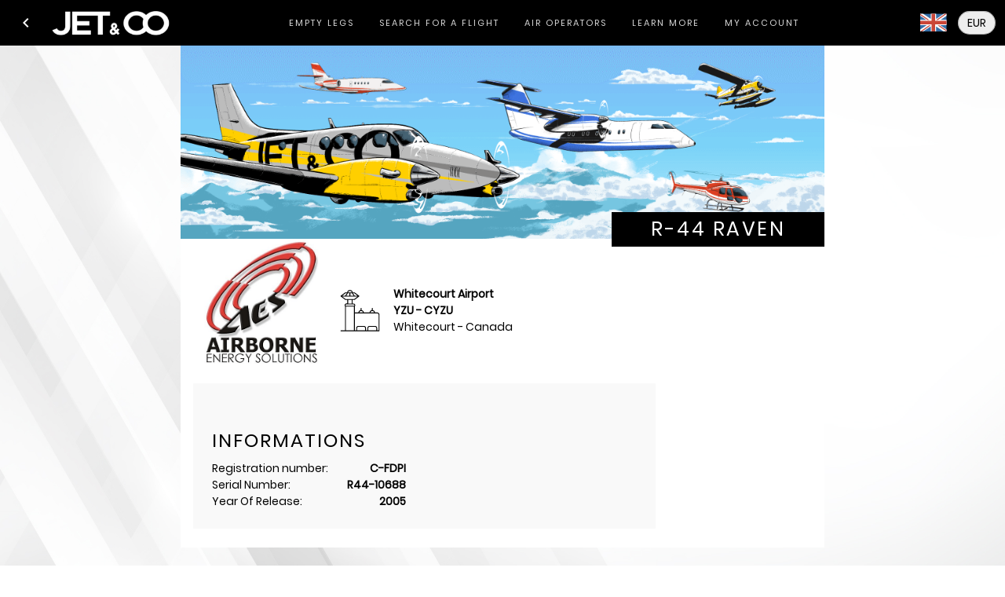

--- FILE ---
content_type: text/html; charset=utf-8
request_url: https://www.jetandco.com/aircrafts/c-fdpi
body_size: 7080
content:
<!DOCTYPE html><html lang=en-us dir=ltr ><head><base href=/ ><title>C-FDPI - R-44 Raven | JET&CO</title><meta name="description" content="JET&CO is a Neutral, powerful and transparent tool created in partnership with air operators to boost business aviation industry and professionalize the charter sales." data-qmeta="description"><meta property="og:title" content="Search for a flight | Jet & Co" data-qmeta="og:title"><meta property="og:locale" content="en_US" data-qmeta="og:locale"><meta property="og:alternate" content="fr_FR" data-qmeta="og:alternate_fr"><meta property="og:alternate" content="de_DE" data-qmeta="og:alternate_de"><meta property="og:description" content="JET&CO is a Neutral, powerful and transparent tool created in partnership with air operators to boost business aviation industry and professionalize the charter sales." data-qmeta="og:description"><meta property="og:url" content="https://www.jetandco.com" data-qmeta="og:url"><meta property="og:site_name" content="JET&CO" data-qmeta="og:site_name"><meta property="og:image" content="https://www.jetandco.com/statics/meta_logo.png" data-qmeta="og:image"><meta property="og:image:width" content="512" data-qmeta="og:image:width"><meta property="og:image:height" content="354" data-qmeta="og:image:height"><meta property="og:image:alt" content="JET&CO" data-qmeta="og:image:alt"><meta name="twitter:card" content="summary_large_image" data-qmeta="twitter:card"><meta name="twitter:title" content="JET&CO" data-qmeta="twitter:title"><meta name="twitter:description" content="JET&CO is a Neutral, powerful and transparent tool created in partnership with air operators to boost business aviation industry and professionalize the charter sales." data-qmeta="twitter:description"><meta name="twitter:image" content="https://www.jetandco.com/statics/meta_logo.png" data-qmeta="twitter:image"><script type="application/ld+json" data-qmeta="ldJson">{"@context":"http://schema.org","@type":"Vehicle","name":"C-FDPI - R-44 Raven","brand":{"@context":"http://schema.org","@type":"Airline","email":"b.perron@airborneenergysolutions.com","contactPoint":[{"@type":"ContactPoint","telephone":"+1 (780) 778-3080","contactType":"customer support"}],"address":[{"@type":"PostalAddress","postalCode":"T7S 1P1","addressLocality":"Whitecourt","streetAddress":"Hanger #1 Whitecourt Airport"}],"url":"http://www.airborneenergysolutions.com","logo":"https://admin.jetandco.com/uploads/images/5e4d7ca60f574359922634.png"},"seatingCapacity":1,"productionDate":2005,"vehicleEngine":"Piston","vehicleIdentificationNumber":"C-FDPI","vehicleSeatingCapacity":1,"model":"R-44 Raven","description":"C-FDPI - R-44 Raven"}</script> <meta charset=utf-8><meta name=format-detection content="telephone=no"><meta name=msapplication-tap-highlight content=no><meta name=viewport content="user-scalable=no,initial-scale=1,maximum-scale=1,minimum-scale=1,width=device-width"><link rel=icon type=image/png href=statics/app-logo-128x128.png><link rel=icon type=image/png sizes=16x16 href=statics/icons/favicon-16x16.png><link rel=icon type=image/png sizes=32x32 href=statics/icons/favicon-32x32.png><link rel=icon type=image/png sizes=96x96 href=statics/icons/favicon-96x96.png><link rel=icon type=image/ico href=statics/icons/favicon.ico><link rel="stylesheet" href="/css/app.d9e8af21.css"></head><body class="desktop no-touch body--light" ><script>window.__Q_META__={"title":"C-FDPI - R-44 Raven | JET&CO","meta":{"description":{"name":"description","content":"JET&CO is a Neutral, powerful and transparent tool created in partnership with air operators to boost business aviation industry and professionalize the charter sales."},"og:title":{"property":"og:title","content":"Search for a flight | Jet & Co"},"og:locale":{"property":"og:locale","content":"en_US"},"og:alternate_fr":{"property":"og:alternate","content":"fr_FR"},"og:alternate_de":{"property":"og:alternate","content":"de_DE"},"og:description":{"property":"og:description","content":"JET&CO is a Neutral, powerful and transparent tool created in partnership with air operators to boost business aviation industry and professionalize the charter sales."},"og:url":{"property":"og:url","content":"https://www.jetandco.com"},"og:site_name":{"property":"og:site_name","content":"JET&CO"},"og:image":{"property":"og:image","content":"https://www.jetandco.com/statics/meta_logo.png"},"og:image:width":{"property":"og:image:width","content":512},"og:image:height":{"property":"og:image:height","content":354},"og:image:alt":{"property":"og:image:alt","content":"JET&CO"},"twitter:card":{"name":"twitter:card","content":"summary_large_image"},"twitter:title":{"name":"twitter:title","content":"JET&CO"},"twitter:description":{"name":"twitter:description","content":"JET&CO is a Neutral, powerful and transparent tool created in partnership with air operators to boost business aviation industry and professionalize the charter sales."},"twitter:image":{"name":"twitter:image","content":"https://www.jetandco.com/statics/meta_logo.png"}},"link":{},"htmlAttr":{},"bodyAttr":{},"script":{"ldJson":{"type":"application/ld+json","innerHTML":"{\"@context\":\"http://schema.org\",\"@type\":\"Vehicle\",\"name\":\"C-FDPI - R-44 Raven\",\"brand\":{\"@context\":\"http://schema.org\",\"@type\":\"Airline\",\"email\":\"b.perron@airborneenergysolutions.com\",\"contactPoint\":[{\"@type\":\"ContactPoint\",\"telephone\":\"+1 (780) 778-3080\",\"contactType\":\"customer support\"}],\"address\":[{\"@type\":\"PostalAddress\",\"postalCode\":\"T7S 1P1\",\"addressLocality\":\"Whitecourt\",\"streetAddress\":\"Hanger #1 Whitecourt Airport\"}],\"url\":\"http://www.airborneenergysolutions.com\",\"logo\":\"https://admin.jetandco.com/uploads/images/5e4d7ca60f574359922634.png\"},\"seatingCapacity\":1,\"productionDate\":2005,\"vehicleEngine\":\"Piston\",\"vehicleIdentificationNumber\":\"C-FDPI\",\"vehicleSeatingCapacity\":1,\"model\":\"R-44 Raven\",\"description\":\"C-FDPI - R-44 Raven\"}"}}}</script> <div id="q-app" data-server-rendered="true"><div class="q-layout q-layout--standard" style="min-height:0px;"><!----><!----><header class="q-header q-layout__section--marginal bg-transparent fixed-top" data-v-05da0d5c><div id="jc-toolbar" class="q-toolbar row no-wrap items-center" data-v-05da0d5c><div data-v-05da0d5c><button tabindex="0" type="button" role="button" class="q-btn q-btn-item non-selectable no-outline q-btn--flat q-btn--round text-black q-btn--actionable q-focusable q-hoverable q-btn--wrap"><span class="q-focus-helper"></span><span class="q-btn__wrapper col row q-anchor--skip"><span class="q-btn__content text-center col items-center q-anchor--skip justify-center row"><i aria-hidden="true" role="img" class="material-icons q-icon notranslate">keyboard_arrow_left</i></span></span></button></div><div class="cursor-pointer row items-center q-toolbar__title ellipsis col-shrink" data-v-05da0d5c><div role="img" class="jc-logo gt-sm q-img overflow-hidden" data-v-05da0d5c><div></div><!----><div class="q-img__loading absolute-full flex flex-center"><svg focusable="false" width="1em" height="1em" viewBox="25 25 50 50" class="q-spinner q-spinner-mat"><circle cx="50" cy="50" r="20" fill="none" stroke="currentColor" stroke-width="5" stroke-miterlimit="10" class="path"></circle></svg></div></div><div role="img" class="jc-logo lt-md q-img overflow-hidden" data-v-05da0d5c><div></div><!----><div class="q-img__loading absolute-full flex flex-center"><svg focusable="false" width="1em" height="1em" viewBox="25 25 50 50" class="q-spinner q-spinner-mat"><circle cx="50" cy="50" r="20" fill="none" stroke="currentColor" stroke-width="5" stroke-miterlimit="10" class="path"></circle></svg></div></div></div><div role="tablist" class="q-tabs row no-wrap items-center col gt-sm q-tabs--not-scrollable q-tabs--horizontal" data-v-05da0d5c><!----><div class="q-tabs__content row no-wrap items-center self-stretch hide-scrollbar q-tabs__content--align-center"><div data-v-645b6de5 data-v-05da0d5c><a href="/empty-legs" tabindex="0" role="tab" class="q-tab relative-position self-stretch flex flex-center text-center ltsp-sm jc-tab q-py-md q-tab--inactive q-focusable q-hoverable cursor-pointer" data-v-645b6de5><div tabindex="-1" class="q-focus-helper"></div><div class="q-tab__content self-stretch flex-center relative-position q-anchor--skip non-selectable column"><div class="q-tab__label">Empty legs</div></div><div class="q-tab__indicator absolute-bottom text-transparent"></div></a></div><div data-v-645b6de5 data-v-05da0d5c><a href="/" tabindex="0" role="tab" class="q-tab relative-position self-stretch flex flex-center text-center ltsp-sm jc-tab q-py-md q-tab--inactive q-focusable q-hoverable cursor-pointer" data-v-645b6de5><div tabindex="-1" class="q-focus-helper"></div><div class="q-tab__content self-stretch flex-center relative-position q-anchor--skip non-selectable column"><div class="q-tab__label">Search for a flight</div></div><div class="q-tab__indicator absolute-bottom text-transparent"></div></a></div><div data-v-645b6de5 data-v-05da0d5c><a href="/map/companies" tabindex="0" role="tab" class="q-tab relative-position self-stretch flex flex-center text-center ltsp-sm jc-tab q-py-md q-tab--inactive q-focusable q-hoverable cursor-pointer" data-v-645b6de5><div tabindex="-1" class="q-focus-helper"></div><div class="q-tab__content self-stretch flex-center relative-position q-anchor--skip non-selectable column"><div class="q-tab__label">Air Operators</div></div><div class="q-tab__indicator absolute-bottom text-transparent"></div></a></div><div data-v-645b6de5 data-v-05da0d5c><div tabindex="0" role="tab" exact="" active-class="text-jc-yellow" class="q-tab relative-position self-stretch flex flex-center text-center ltsp-sm jc-tab q-py-md q-tab--inactive q-focusable q-hoverable cursor-pointer" data-v-645b6de5><div tabindex="-1" class="q-focus-helper"></div><div class="q-tab__content self-stretch flex-center relative-position q-anchor--skip non-selectable column"><div class="q-tab__label">Learn more</div></div><div class="q-tab__indicator absolute-bottom text-transparent"></div></div></div><div data-v-645b6de5 data-v-05da0d5c><a href="/user/profile" tabindex="0" role="tab" class="q-tab relative-position self-stretch flex flex-center text-center ltsp-sm jc-tab q-py-md q-tab--inactive q-focusable q-hoverable cursor-pointer" data-v-645b6de5><div tabindex="-1" class="q-focus-helper"></div><div class="q-tab__content self-stretch flex-center relative-position q-anchor--skip non-selectable column"><div class="q-tab__label">My account</div></div><div class="q-tab__indicator absolute-bottom text-transparent"></div></a></div></div><i aria-hidden="true" role="presentation" class="q-tabs__arrow q-tabs__arrow--left absolute q-tab__icon material-icons q-icon notranslate">chevron_left</i><i aria-hidden="true" role="presentation" class="q-tabs__arrow q-tabs__arrow--right absolute q-tab__icon material-icons q-icon notranslate q-tabs__arrow--faded">chevron_right</i></div><div class="q-space" data-v-05da0d5c></div><button tabindex="0" type="button" role="button" aria-expanded="false" aria-haspopup="true" class="q-btn q-btn-item non-selectable no-outline jc-locale-btn q-mx-sm q-btn--flat q-btn--rectangle text-white q-btn--actionable q-focusable q-hoverable q-btn--dense q-btn-dropdown q-btn-dropdown--simple" style="font-size:20px;" data-v-19c51478 data-v-05da0d5c><span class="q-focus-helper"></span><span class="q-btn__wrapper col row q-anchor--skip"><span class="q-btn__content text-center col items-center q-anchor--skip justify-center row no-wrap text-no-wrap"><img aria-hidden="true" role="img" src="statics/flags/en-us.svg" class="q-icon notranslate"><i aria-hidden="true" role="presentation" class="material-icons q-icon notranslate q-btn-dropdown__arrow q-btn-dropdown__arrow-container">arrow_drop_down</i><!----></span></span></button><div data-v-3fe12adf data-v-05da0d5c><label for="f_fe65f36f-403b-4389-9340-78e239f54c83" class="q-field q-validation-component row no-wrap items-start q-select q-field--auto-height q-select--without-input q-select--without-chips q-field--outlined q-field--rounded q-field--float q-field--dense" data-v-3fe12adf><div class="q-field__inner relative-position col self-stretch column justify-center"><div tabindex="-1" class="q-field__control relative-position row no-wrap text-black bg-grey-3"><div class="q-field__control-container col relative-position row no-wrap q-anchor--skip"><div class="q-field__native row items-center"><span>EUR</span><input tabindex="0" id="f_fe65f36f-403b-4389-9340-78e239f54c83" class="q-select__autocomplete-input no-outline"></div></div><div class="q-field__append q-field__marginal row no-wrap items-center q-anchor--skip"><i aria-hidden="true" role="presentation" class="q-select__dropdown-icon material-icons q-icon notranslate">arrow_drop_down</i></div><!----></div></div></label></div></div><!----></header><div role="img" class="q-img overflow-hidden TheBackground_bg_3xwW7" style="z-index:-1;"><div></div><!----><div class="q-img__loading absolute-full flex flex-center"><svg focusable="false" width="1em" height="1em" viewBox="25 25 50 50" class="q-spinner q-spinner-mat"><circle cx="50" cy="50" r="20" fill="none" stroke="currentColor" stroke-width="5" stroke-miterlimit="10" class="path"></circle></svg></div></div><div class="q-page-container" style="padding-top:50px;"><main class="q-page" style="min-height:calc(100vh - 50px);"><div class="bg-white AircraftShow_wrapper_gb7kX"><div style="position:relative;"><div class="relative-position"><div role="img" aria-label="company banner" class="q-img overflow-hidden" style="width:100%;"><div style="padding-bottom:29.943502824858758%;"></div><!----><div class="q-img__loading absolute-full flex flex-center"><svg focusable="false" width="1em" height="1em" viewBox="25 25 50 50" class="q-spinner q-spinner-mat"><circle cx="50" cy="50" r="20" fill="none" stroke="currentColor" stroke-width="5" stroke-miterlimit="10" class="path"></circle></svg></div></div><h1 class="absolute-bottom-right text-uppercase bg-black text-white gt-xs text-body1 q-my-none ShowHeaderWrapper_topTitle_2JS1Z">
      R-44 Raven
    </h1></div><div class="flex q-gutter-x-md items-center q-px-md ShowHeaderWrapper_bottomWrapper_2GRO0"><div class="relative-position flex q-gutter-x-sm items-center justify-between"><a href="/companies/airborne-energy-solutions-inc/1930"><img alt="R-44 Raven's logo" srcset="https://admin.jetandco.com/uploads/images/xs/5e4d7ca60f574359922634.png 500w, https://admin.jetandco.com/uploads/images/sm/5e4d7ca60f574359922634.png 1000w, https://admin.jetandco.com/uploads/images/md/5e4d7ca60f574359922634.png 1500w, https://admin.jetandco.com/uploads/images/lg/5e4d7ca60f574359922634.png 2000w, https://admin.jetandco.com/uploads/images/xl/5e4d7ca60f574359922634.png 2500w" width="162px" sizes="162px" class="cursor-pointer ShowHeaderWrapper_image_2DSRr"></a><h1 class="text-uppercase bg-black text-white lt-sm q-py-sm q-px-md text-body1 q-my-none">
        R-44 Raven
      </h1></div><div class="ShowHeaderWrapper_slotWrapper_1-GOL"><div class="flex items-center no-wrap q-mt-md justify-between"><div class="flex q-gutter-x-md items-center no-wrap AircraftShowHead_airport_3Dxgw"><img aria-hidden="true" role="presentation" src="statics/airport-icon.svg" class="q-icon notranslate AircraftShowHeadAirport_icon_l9QQn"><div><div class="text-weight-bold">Whitecourt Airport</div><div class="text-weight-bold">
      YZU - CYZU
    </div><div>
      Whitecourt - Canada
    </div></div></div></div></div></div></div><div class="q-px-md q-pb-lg q-mt-md"><div class="row q-col-gutter-sm"><div class="col-12 col-sm-8 col-md-9"><div class="q-pt-lg q-pb-lg q-px-lg AircraftShowInfoProfile_wrapper_1CDSj" style="height:100%;"><div><h3 class="text-uppercase q-mb-none ltsp-sm ShowPageTitle_title_3lMYq">
    informations
  </h3></div><div class="row q-col-gutter-x-xl q-col-gutter-y-md"><!----><div class="col-12 col-md-6 col-lg-6 relative-position AircraftShowInfoProfile_details_13gdA AircraftShowInfoProfile_hideSeparator_3L_eC"><div class="flex justify-between items-center q-gutter-x-sm"><div>Registration number:</div><div class="text-weight-bold">C-FDPI</div></div><div class="flex justify-between items-center q-gutter-x-sm"><div>Serial Number:</div><div class="text-weight-bold">R44-10688</div></div><div class="flex justify-between items-center q-gutter-x-sm"><div>Year Of Release:</div><div class="text-weight-bold">2005</div></div><!----><!----><!----></div></div></div></div><!----></div><!----></div></div><!----><div class="row justify-center"><!----><div class="col-12 q-mx-auto q-px-md q-mt-lg"><div class="text-center ShowLegalNotice_wrapper_3Oohi"><div>JET&amp;CO does not warrant the accuracy, currency or completeness of AOC/Part-135 and aircraft records. It accepts no liability for any loss you may suffer as a result of using or relying on them. JET&amp;CO makes all reasonable efforts to keep these records current.</div></div></div></div></main><div class="q-py-md text-center row justify-center MyLayout_footer_2mCL4" data-v-109ac1a6><div class="col-12 col-sm-10 col-md-8 col-lg-6" data-v-109ac1a6><div class="row q-gutter-xs justify-center q-pt-sm q-mb-sm" data-v-109ac1a6><div class="q-px-md" data-v-109ac1a6><a href="/glossary" class="text-jc-black" data-v-109ac1a6>Glossary</a></div><div class="q-px-md" data-v-109ac1a6><a href="/pages/legal-notice" class="text-jc-black" data-v-109ac1a6>Legal</a></div><div data-v-109ac1a6>
        © 2019-2025 JET&amp;CO
        All Rights Reserved
      </div></div></div></div></div><footer class="q-footer q-layout__section--marginal bg-white text-primary lt-md fixed-bottom q-footer--bordered"><!----><div role="tablist" class="q-tabs row no-wrap items-center text-jc-black fixed-bottom q-tabs--not-scrollable q-tabs--horizontal q-tabs--dense TheMobileNavigation_tabs_2-9XD" data-v-ad7f3904><!----><div class="q-tabs__content row no-wrap items-center self-stretch hide-scrollbar q-tabs__content--align-center"><a href="/" tabindex="0" role="tab" class="q-tab relative-position self-stretch flex flex-center text-center q-tab--inactive q-tab--full q-tab--no-caps q-focusable q-hoverable cursor-pointer TheMobileNavigation_tab_2LqXJ" data-v-6f1798a7 data-v-ad7f3904><div tabindex="-1" class="q-focus-helper"></div><div class="q-tab__content self-stretch flex-center relative-position q-anchor--skip non-selectable column"><img aria-hidden="true" role="presentation" src="statics/search.svg" class="q-tab__icon q-icon notranslate"><div class="q-tab__label">Search for a flight</div></div><div class="q-tab__indicator absolute-bottom text-black"></div></a><a href="/empty-legs" tabindex="0" role="tab" class="q-tab relative-position self-stretch flex flex-center text-center q-tab--inactive q-tab--full q-tab--no-caps q-focusable q-hoverable cursor-pointer TheMobileNavigation_tab_2LqXJ" data-v-6f1798a7 data-v-ad7f3904><div tabindex="-1" class="q-focus-helper"></div><div class="q-tab__content self-stretch flex-center relative-position q-anchor--skip non-selectable column"><img aria-hidden="true" role="presentation" src="statics/trefle.svg" class="q-tab__icon q-icon notranslate"><div class="q-tab__label">Empty legs</div></div><div class="q-tab__indicator absolute-bottom text-black"></div></a><a href="/map/companies" tabindex="0" role="tab" class="q-tab relative-position self-stretch flex flex-center text-center q-tab--inactive q-tab--full q-tab--no-caps q-focusable q-hoverable cursor-pointer TheMobileNavigation_tab_2LqXJ" data-v-6f1798a7 data-v-ad7f3904><div tabindex="-1" class="q-focus-helper"></div><div class="q-tab__content self-stretch flex-center relative-position q-anchor--skip non-selectable column"><img aria-hidden="true" role="presentation" src="statics/flight_details.svg" class="q-tab__icon q-icon notranslate"><div class="q-tab__label">Air Operators</div></div><div class="q-tab__indicator absolute-bottom text-black"></div></a><a href="/user/profile" tabindex="0" role="tab" class="q-tab relative-position self-stretch flex flex-center text-center q-tab--inactive q-tab--full q-tab--no-caps q-focusable q-hoverable cursor-pointer TheMobileNavigation_tab_2LqXJ" data-v-6f1798a7 data-v-ad7f3904><div tabindex="-1" class="q-focus-helper"></div><div class="q-tab__content self-stretch flex-center relative-position q-anchor--skip non-selectable column"><img aria-hidden="true" role="presentation" src="statics/account.svg" class="q-tab__icon q-icon notranslate"><div class="q-tab__label">My account</div></div><div class="q-tab__indicator absolute-bottom text-black"></div></a></div><i aria-hidden="true" role="presentation" class="q-tabs__arrow q-tabs__arrow--left absolute q-tab__icon material-icons q-icon notranslate">chevron_left</i><i aria-hidden="true" role="presentation" class="q-tabs__arrow q-tabs__arrow--right absolute q-tab__icon material-icons q-icon notranslate q-tabs__arrow--faded">chevron_right</i></div></footer></div></div><script>window.__INITIAL_STATE__={"baseAssetUrl":"https:\u002F\u002Fadmin.jetandco.com\u002Fuploads\u002Fimages\u002F","basePdfUrl":"https:\u002F\u002Fadmin.jetandco.com\u002Fuploads\u002Fpdf\u002F","baseApiUrl":"https:\u002F\u002Fadmin.jetandco.com","errorsApi":[],"errorsClient":false,"routePending":null,"localeAppVsApiValues":{"fr":"fr","en-us":"en","de":"de"},"currentYear":2025,"urlAboutUs":"https:\u002F\u002Fnews.jetandco.com","previousRoute":{"name":null,"meta":{},"path":"\u002F","hash":"","query":{},"params":{},"fullPath":"\u002F","matched":[]},"aircraft":{"current":{"@id":"\u002Fapi\u002Faircrafts\u002F16680","@type":"Aircraft","id":16680,"registrationNumber":"C-FDPI","rangeInNauticalMiles":null,"ownedBy":{"@id":"\u002Fapi\u002Fcompanies\u002F1930","@type":"Company","id":1930,"name":"Airborne Energy Solutions Inc","logo":{"@id":"\u002Fapi\u002Fimages\u002F2380","@type":"Image","imageName":"5e4d7ca60f574359922634.png","srcset":[{"preset":{"w":500},"path":"\u002Fuploads\u002Fimages\u002Fxs\u002F5e4d7ca60f574359922634.png"},{"preset":{"w":1000},"path":"\u002Fuploads\u002Fimages\u002Fsm\u002F5e4d7ca60f574359922634.png"},{"preset":{"w":1500},"path":"\u002Fuploads\u002Fimages\u002Fmd\u002F5e4d7ca60f574359922634.png"},{"preset":{"w":2000},"path":"\u002Fuploads\u002Fimages\u002Flg\u002F5e4d7ca60f574359922634.png"},{"preset":{"w":2500},"path":"\u002Fuploads\u002Fimages\u002Fxl\u002F5e4d7ca60f574359922634.png"}]},"address":"Hanger #1 Whitecourt Airport","zipCode":"T7S 1P1","city":"Whitecourt","phoneNumber":"+1 (780) 778-3080","email":"b.perron@airborneenergysolutions.com","websiteUrl":"http:\u002F\u002Fwww.airborneenergysolutions.com","paymentModes":[],"certifications":[],"slug":"airborne-energy-solutions-inc","country":{"@id":"\u002Fapi\u002Fcountries\u002F41","@type":"Country","translations":{"fr":{"name":"Canada"},"en":{"name":"Canada"},"de":{"name":"Kanada"}}},"translations":{"fr":{"profile":null},"en":{"profile":null},"de":{"profile":null}}},"videoUrl":null,"pictures":[],"seatsAvailable":1,"yearOfRelease":2005,"yearOfRefurbish":null,"aircraftCategory":null,"aircraftServices":[],"cabinWidth":null,"cabinHeight":null,"fuelConsumption":"1.00","carbonFootprint":null,"model":{"@id":"\u002Fapi\u002Faircraft_models\u002F7935","@type":"AircraftModel","modelFullName":"R-44 Raven","description":"H1P","wTC":"L","designator":"R44","manufacturerCode":"ROBINSON","aircraftDescription":"Helicopter","engineCount":"1","engineType":"Piston"},"operatedBy":null,"defaultAirport":{"@id":"\u002Fapi\u002Fairports\u002F13224","@type":"Airport","type":2,"cityName":"Whitecourt","country":{"@id":"\u002Fapi\u002Fcountries\u002F41","@type":"Country","translations":{"fr":{"name":"Canada"},"en":{"name":"Canada"},"de":{"name":"Kanada"}}},"iataCode":"YZU","name":"Whitecourt Airport","icaoCode":"CYZU","isoRegion":"CA-AB"},"type":"helicopter","slug":"c-fdpi","bannerPicture":null,"serialNumber":"R44-10688","translations":{"fr":{"profile":null,"confirmationText":null},"en":{"profile":null,"confirmationText":null},"de":{"profile":null,"confirmationText":null}},"position":{"lat":54.1439018,"lng":-115.7870026},"speedInKnots":1,"flightAttendant":false},"filters":{"state":{"@id":"\u002Fapi\u002Fcountries\u002F236","@type":"Country","id":236,"code":"US","translations":{"fr":{"name":"États-Unis"},"en":{"name":"United States"},"de":{"name":"Vereinigte Staaten"}},"name":"United States"},"isCargo":false,"isAmbulance":false,"withPrivateJet":false,"withHelicopter":false,"category":null},"markers":[],"hashFilter":null},"company":{"all":[],"view":{},"totalItems":null,"order":null,"errors":false,"filters":{"state":{"@id":"\u002Fapi\u002Fcountries\u002F236","@type":"Country","id":236,"code":"US","translations":{"fr":{"name":"États-Unis"},"en":{"name":"United States"},"de":{"name":"Vereinigte Staaten"}},"name":"United States"},"withPrivateJet":false,"withHelicopter":false,"category":null},"hashFilter":null,"markers":[]},"currency":{"current":"EUR","exchangeRates":{"rates":{"USD":1.161,"JPY":181.26,"BGN":1.956,"CZK":24.161,"DKK":7.469,"GBP":0.88,"HUF":380.83,"PLN":4.238,"RON":5.089,"SEK":10.987,"CHF":0.935,"ISK":148.6,"NOK":11.789,"TRY":49.26,"AUD":1.772,"BRL":6.223,"CAD":1.626,"CNY":8.212,"HKD":9.042,"IDR":19308.16,"ILS":3.779,"INR":104.471,"KRW":1704.82,"MXN":21.266,"MYR":4.8,"NZD":2.029,"PHP":68.14,"SGD":1.507,"THB":37.182,"ZAR":19.864,"EUR":1}}},"emptyLegs":{"all":[],"view":{"@id":"\u002Fapi\u002Fempty_legs?endReservationDate%5Bafter%5D=now&reserved=false&itemsPerPage=15&aircraft.id=16680","@type":"hydra:PartialCollectionView"},"totalItems":0,"minFareEmptyLeg":null,"maxFareEmptyLeg":null,"order":null,"errors":false},"favorite":{"all":[]},"flightSearch":{"typeSearches":["one_way","return","multiple_destinations"],"searchParams":{"aircraftCategory":null,"typeAircraft":"private_jet","directFlight":true,"legs":[{"dateLeg":null,"airportStart":null,"airportArrival":null,"numPassengers":1},{"dateLeg":null,"airportStart":null,"airportArrival":null,"numPassengers":1}],"aircraftServices":[],"aircraftYearOfReleaseLimit":null,"isAmbulance":false,"isCargo":false,"hasCarbonNeutrality":true,"dateSearch":null,"radius":null,"airportStart":null,"airportArrival":null,"airlineCategory":null,"type":null,"numPassengers":1},"currentTab":"return","lastSearch":null,"lastUrlSearch":null,"errors":{"one_way":false,"return":false,"multiple_destinations":false},"aircraftServices":[],"aircraftCategories":[],"aircraftResults":[],"note":null,"currentStep":2,"companyHasPrivateJet":false,"companyHasHelicopter":false},"glossary":{"all":[]},"iframeAuthorization":{"current":null},"map":{"company":{"config":{"center":null,"zoom":3,"styles":[{"featureType":"water","elementType":"geometry.fill","stylers":[{"color":"#d3d3d3"}]},{"featureType":"transit","stylers":[{"color":"#808080"},{"visibility":"off"}]},{"featureType":"road.highway","elementType":"geometry.stroke","stylers":[{"visibility":"on"},{"color":"#b3b3b3"}]},{"featureType":"road.highway","elementType":"geometry.fill","stylers":[{"color":"#ffffff"}]},{"featureType":"road.local","elementType":"geometry.fill","stylers":[{"visibility":"on"},{"color":"#ffffff"},{"weight":1.8}]},{"featureType":"road.local","elementType":"geometry.stroke","stylers":[{"color":"#d7d7d7"}]},{"featureType":"poi","elementType":"geometry.fill","stylers":[{"visibility":"on"},{"color":"#ebebeb"}]},{"featureType":"administrative","elementType":"geometry","stylers":[{"color":"#a7a7a7"}]},{"featureType":"road.arterial","elementType":"geometry.fill","stylers":[{"color":"#ffffff"}]},{"featureType":"road.arterial","elementType":"geometry.fill","stylers":[{"color":"#ffffff"}]},{"featureType":"landscape","elementType":"labels","stylers":[{"visibility":"off"}]},{"featureType":"landscape","elementType":"geometry.fill","stylers":[{"visibility":"on"},{"color":"#efefef"}]},{"featureType":"road","elementType":"labels.text.fill","stylers":[{"color":"#696969"}]},{"featureType":"administrative","elementType":"labels.text.fill","stylers":[{"visibility":"on"},{"color":"#737373"}]},{"featureType":"poi","elementType":"labels.icon","stylers":[{"visibility":"off"}]},{"featureType":"poi","elementType":"labels","stylers":[{"visibility":"off"}]},{"featureType":"road.arterial","elementType":"geometry.stroke","stylers":[{"color":"#d6d6d6"}]},{"featureType":"road","elementType":"labels.icon","stylers":[{"visibility":"off"}]},{},{"featureType":"poi","elementType":"geometry.fill","stylers":[{"color":"#dadada"}]}]}},"aircraft":{"config":{"center":null,"zoom":3,"styles":[{"featureType":"water","elementType":"geometry.fill","stylers":[{"color":"#d3d3d3"}]},{"featureType":"transit","stylers":[{"color":"#808080"},{"visibility":"off"}]},{"featureType":"road.highway","elementType":"geometry.stroke","stylers":[{"visibility":"on"},{"color":"#b3b3b3"}]},{"featureType":"road.highway","elementType":"geometry.fill","stylers":[{"color":"#ffffff"}]},{"featureType":"road.local","elementType":"geometry.fill","stylers":[{"visibility":"on"},{"color":"#ffffff"},{"weight":1.8}]},{"featureType":"road.local","elementType":"geometry.stroke","stylers":[{"color":"#d7d7d7"}]},{"featureType":"poi","elementType":"geometry.fill","stylers":[{"visibility":"on"},{"color":"#ebebeb"}]},{"featureType":"administrative","elementType":"geometry","stylers":[{"color":"#a7a7a7"}]},{"featureType":"road.arterial","elementType":"geometry.fill","stylers":[{"color":"#ffffff"}]},{"featureType":"road.arterial","elementType":"geometry.fill","stylers":[{"color":"#ffffff"}]},{"featureType":"landscape","elementType":"labels","stylers":[{"visibility":"off"}]},{"featureType":"landscape","elementType":"geometry.fill","stylers":[{"visibility":"on"},{"color":"#efefef"}]},{"featureType":"road","elementType":"labels.text.fill","stylers":[{"color":"#696969"}]},{"featureType":"administrative","elementType":"labels.text.fill","stylers":[{"visibility":"on"},{"color":"#737373"}]},{"featureType":"poi","elementType":"labels.icon","stylers":[{"visibility":"off"}]},{"featureType":"poi","elementType":"labels","stylers":[{"visibility":"off"}]},{"featureType":"road.arterial","elementType":"geometry.stroke","stylers":[{"color":"#d6d6d6"}]},{"featureType":"road","elementType":"labels.icon","stylers":[{"visibility":"off"}]},{},{"featureType":"poi","elementType":"geometry.fill","stylers":[{"color":"#dadada"}]}]}},"spinner":"\u003Cstyle\u003E\n    .lds-ring {\n        display: inline-block;\n        position: relative;\n        width: 40px;\n        height: 40px;\n    }\n    .lds-ring div {\n        box-sizing: border-box;\n        display: block;\n        position: absolute;\n        width: 32px;\n        height: 32px;\n        margin: 4px;\n        border: 4px solid #333;\n        border-radius: 50%;\n        animation: lds-ring 1.2s cubic-bezier(0.5, 0, 0.5, 1) infinite;\n        border-color: #333 transparent transparent transparent;\n    }\n    .lds-ring div:nth-child(1) {\n        animation-delay: -0.45s;\n    }\n    .lds-ring div:nth-child(2) {\n        animation-delay: -0.3s;\n    }\n    .lds-ring div:nth-child(3) {\n        animation-delay: -0.15s;\n    }\n    @keyframes lds-ring {\n        0% {\n        transform: rotate(0deg);\n        }\n        100% {\n        transform: rotate(360deg);\n        }\n    }\n    \u003C\u002Fstyle\u003E\n    \u003Cdiv class=\"lds-ring\"\u003E\u003Cdiv\u003E\u003C\u002Fdiv\u003E\u003Cdiv\u003E\u003C\u002Fdiv\u003E\u003Cdiv\u003E\u003C\u002Fdiv\u003E\u003Cdiv\u003E\u003C\u002Fdiv\u003E\u003C\u002Fdiv\u003E","infoWindowItem":null},"meta":{"title":"JET&CO","logo":"\u002Fstatics\u002Fmeta_logo.png","contact_telephone":"+376 678 007","remote_base_url":"https:\u002F\u002Fwww.jetandco.com","description":"JET&CO is a Neutral, powerful and transparent tool created in partnership with air operators to boost business aviation industry and professionalize the charter sales."},"page":{"current":null},"reservation":{"classics":[],"emptyLegs":[],"current":null,"currentFilter":null},"user":{"details":{"id":null,"email":null,"role":null,"token":null,"refresh_token":null,"requested_at":null,"expires_in":null}}}</script><script src="/js/runtime.289c79e4.js" defer></script><script src="/js/vendor.0234ff95.js" defer></script><script src="/js/app.cbb4c3c1.js" defer></script></body></html>

--- FILE ---
content_type: text/css; charset=UTF-8
request_url: https://www.jetandco.com/css/chunk-common.1c614499.css
body_size: 2068
content:
.TheBackground_bg_3xwW7{position:fixed;top:0;left:0;min-width:100%;min-height:100%}[data-v-3fe12adf] .q-field__append{display:none}.q-field--auto-height.q-field--dense[data-v-3fe12adf] .q-field__control,.q-field--auto-height.q-field--dense[data-v-3fe12adf] .q-field__native{min-height:25px}.jc-locale-btn[data-v-19c51478] .q-btn-dropdown__arrow{display:none}.AirOperatorHeader_wrapper_doQXe{max-width:820px;margin-left:auto;margin-right:auto}[data-v-27da28ba] .q-field--outlined .q-field__control:before,[data-v-57d8f2b7] .q-field--outlined .q-field__control:before{border:none}.CompanyListFilters_filtersContainer_3xQvC{justify-content:flex-end}@media screen and (max-width:599px){.CompanyListFilters_filtersContainer_3xQvC{justify-content:flex-start}}.CompanyListHeader_expansion_1QIdd{flex:1 1 auto}.MapTabsItem_btn_1__fA{font-size:0.8rem;border-bottom-left-radius:0px;border-bottom-right-radius:0px}@media screen and (max-width:430px){.MapTabsItem_btn_1__fA{font-size:0.7rem}}[data-v-0432d3ca] .q-btn--active{background:red}@media screen and (max-width:430px){[data-v-0432d3ca] .q-icon{margin-right:7px}}.MapTabs_wrapper_2rsC-{max-width:820px}@media screen and (min-width:599px){.MapTabs_tabs_2Og19{margin-left:40px}}.jc-container[data-v-2381e49f]{position:absolute;bottom:-22px}.jc-line-flight[data-v-01c2b5c8]{border-bottom:1px solid #ffcf00;position:relative}.jc-badge[data-v-4d2ef082]{font-size:1.2rem;line-height:1.2rem}.jc-reserve-action[data-v-9cc50ce8]{border-radius:25px;background:#f5f5f5;padding:0 4px}.jc-reserve-action>[data-v-9cc50ce8]{margin-left:4px}@media screen and (min-width:599px){.jc-reserve-action>[data-v-9cc50ce8]{margin-left:8px}}@media screen and (min-width:599px){.jc-reserve-action[data-v-9cc50ce8]{padding:0 14px}}@media screen and (max-width:599px){.jc-reserve-action[data-v-9cc50ce8]{font-size:0.7rem}}.jc-reserve-action .reserve-btn-circle[data-v-9cc50ce8]{border-width:2px}.jc-reserve-action[data-v-9cc50ce8] .q-field__native,[data-v-69e53132] .step-auth .q-stepper__step-inner{padding:0}.jc-more-options[data-v-471810ba] .q-separator{display:none}.jc-img[data-v-471810ba]{transition:transform 0.3s ease}.jc-img.jc-rotate[data-v-471810ba]{transform:rotate(180deg)}.jc-icon[data-v-d38bc542]{width:22px}.multiple-destination-leg[data-v-30ca30dc]{box-shadow:0 2px 15px rgba(0,0,0,0.08);border:none;border-radius:15px;padding:10px 30px;margin-bottom:20px}@media screen and (min-width:599px){.multiple-destination-leg[data-v-30ca30dc]{box-shadow:none;border:1px dashed #ccc}}.multiple-destination-leg-title[data-v-30ca30dc]{text-transform:uppercase;display:inline-block;border-radius:25px;padding:4px 15px;margin-bottom:0}.jc-btn-toggle[data-v-72266526] .q-focus-helper{display:none}.jc-btn-toggle[data-v-72266526] :hover{background:none}.jc-btn-toggle[data-v-72266526] .type-aircraft-item{position:relative;cursor:pointer}.jc-btn-toggle[data-v-72266526] .type-aircraft-item .jc-image{max-width:100%;width:170px;z-index:2}.jc-btn-toggle[data-v-72266526] .type-aircraft-item .jc-image.yellow-round{position:absolute;width:60%;top:-5%;left:21%;z-index:1}.jc-btn-toggle[data-v-72266526] .type-aircraft-item .jc-image.yellow-round.helicopter{left:25%}.LiveQuoteSubmitBtn_btn_3AEvY{width:280px;max-width:100%}.BasicCardItem_caption_cZSjh{padding-top:2px}.CompanyShowCertificatesItem_wrapper_ewEhB{box-shadow:0px 4px 4px rgba(0,0,0,0.25);border-radius:24.5px;width:212px;height:55px}.CompanyShowCertificatesItem_wrapper_ewEhB .CompanyShowCertificatesItem_icon_QtJhN{font-size:34px}.CompanyShowCertificates_wrapper_bvdG0{background:#f9f9f9}.CompanyShowCertificates_wrapper_bvdG0 .CompanyShowCertificates_operatedBy_2ZL-_{max-width:212px}.CompanyShowHeadAddress_icon_3Uhyv,.CompanyShowHeadEmail_icon_2RxHk{font-size:18px}.CompanyShowHeadEmail_link_1OIo0{text-decoration:none}.CompanyShowHeadPhone_icon_2sHI-{font-size:18px}.CompanyShowHeadPhone_link_2TSN0{text-decoration:none}.CompanyShowHeadWhatsapp_icon_1k8iD{font-size:22px}.CompanyShowHeadWhatsapp_link_tkiiG{text-decoration:none}.CompanyShowHeadWebsite_icon_3awSp{font-size:18px}.CompanyShowHeadWebsite_link_2ThTO{text-decoration:none}.ShowPageTitle_title_3lMYq{font-size:24px}.ShowHeaderWrapper_slotWrapper_1-GOL{flex:1 0 0%}.ShowHeaderWrapper_topTitle_2JS1Z{font-size:25px;letter-spacing:0.1em;padding:10px 50px;bottom:-10px}.ShowHeaderWrapper_image_2DSRr{max-width:162px}@media screen and (max-width:767px){.ShowHeaderWrapper_image_2DSRr{bottom:0;margin-top:10px}}@media screen and (max-width:767px){.ShowHeaderWrapper_bottomWrapper_2GRO0{display:block}}@media screen and (max-width:599px){.ShowCertificationsWrapper_title_35j6i{text-align:center}.ShowCertificationsWrapper_certifications_IBTph{justify-content:center}}.ShowInfoPaymentItem_image_fpT9A{height:45px}.ShowLegalNotice_wrapper_3Oohi{font-size:12px;max-width:550px;margin-left:auto;margin-right:auto}.ShowInfoPayment_wrapper_3cWtb{background:#f9f9f9}.jc-btn[data-v-409d0c36]{background:#333}.jc-price .text-h5[data-v-ba3d5924]{letter-spacing:1px}@media screen and (max-width:599px){.jc-price .text-h5[data-v-ba3d5924]{font-size:1rem}}.jc-price .text-caption[data-v-ba3d5924]{font-size:0.6rem}.jc-price .text-h5[data-v-9d6e0556]{letter-spacing:1px}@media screen and (max-width:599px){.jc-price .text-h5[data-v-9d6e0556]{font-size:1rem}}.jc-price .text-caption[data-v-9d6e0556]{font-size:0.6rem}.sortSelect{display:inline-flex}.quote-request-float-action-btn[data-v-0cccef0d] .jc-text{font-size:0.9rem;z-index:1;line-height:1em}.quote-request-float-action-btn[data-v-0cccef0d] .jc-text .confirmation{font-size:0.7em}.jc-code[data-v-520e0ac7]{line-height:1.6rem;font-weight:700}.jc-city[data-v-520e0ac7],.jc-country[data-v-520e0ac7]{line-height:1rem}.empty-leg-price .empty-leg-price-btn{justify-content:center}.empty-leg-price .jc-price.q-gutter-sm{margin-top:0;margin-bottom:14px;justify-content:center}.empty-leg-price .jc-price.q-gutter-sm .text-h5{font-size:1.4rem}@media screen and (min-width:1023px){.empty-leg-price .jc-price.q-gutter-sm{margin-bottom:0}}.empty-leg-info,.empty-leg-price{padding:8px 8px 14px}@media screen and (min-width:599px){.empty-leg-info,.empty-leg-price{padding:14px 14px}}@media screen and (min-width:1023px){.empty-leg-info,.empty-leg-price{padding:0 0}}.empty-leg-item .jc-company-logo{max-height:25px;margin:6px 0}@media screen and (min-width:1023px){.empty-leg-item .jc-company-logo{margin:5px 0}}.empty-leg-second-line>.row{align-items:flex-end}@media screen and (min-width:1023px){.empty-leg-second-line>.row{align-items:center}}.jc-separator{height:42px;width:1px;background:#ddd}.empty-leg-seats{width:14px;margin-top:-3px;margin-left:4px}.jc-aircraft-details{box-shadow:inset 0px 3px 3px rgba(0,0,0,0.1)}@media screen and (max-width:599px){.ShowPageEmptyLegs_title_1hejI{text-align:center}}@media screen and (max-width:500px){[data-v-5e4d61c4] .q-tab{padding:0 8px}[data-v-5e4d61c4] .q-tab__label{font-size:12px}}.jc-status[data-v-ccf69e60]{justify-content:center;margin:0.5rem auto;text-align:center}.jc-status .non-approved[data-v-ccf69e60]{padding-left:1.4rem;padding-right:1.4rem}@media screen and (max-width:599px){.jc-status[data-v-ccf69e60]{font-size:0.6rem}.jc-status .non-approved[data-v-ccf69e60]{padding-left:0.5rem;padding-right:0.5rem}}@media screen and (min-width:1023px){.jc-status[data-v-ccf69e60]{justify-content:flex-end}}.jc-status .jc-price[data-v-ccf69e60]{font-size:1rem}.jc-status .jc-approve-label[data-v-ccf69e60]{line-height:0.9rem;font-size:0.7rem}.jc-status .jc-quote-label[data-v-ccf69e60]{font-size:0.6rem;line-height:0.6rem}.jc-status .non-approved[data-v-ccf69e60]{border:2px solid #000;border-radius:20px}.jc-type-flight[data-v-1eaa8348]{border:1px solid #000;border-radius:12px;padding:0.3rem 1rem;max-width:200px}@media screen and (max-width:599px){.jc-type-flight[data-v-1eaa8348]{font-size:0.6rem;border-radius:7px}}

--- FILE ---
content_type: text/css; charset=UTF-8
request_url: https://www.jetandco.com/css/7.51ddc293.css
body_size: 195
content:
.jc-logo[data-v-109ac1a6]{width:100px}@media screen and (max-width:600px){[data-v-6f1798a7] .q-tab__label{display:none}}[data-v-ad7f3904] .q-btn-dropdown__arrow{display:none}@media screen and (max-width:599px){[data-v-ad7f3904] .q-anchor--skip.q-btn__content>div,[data-v-ad7f3904] .q-btn__content .block,[data-v-ad7f3904] .q-tab__label{display:none!important}}.TheMobileNavigation_tabs_2-9XD{background:#e8e8e8}.TheMobileNavigation_btn_1inib{padding-left:16px;padding-right:16px}@media screen and (max-width:600px){.TheMobileNavigation_btn_1inib,.TheMobileNavigation_tab_2LqXJ{flex:1 0 0%}}.TheMobileNavigation_label_3Z9Qw{text-transform:none}@media screen and (max-width:600px){.TheMobileNavigation_label_3Z9Qw{display:none}}.jc-tab[data-v-645b6de5] .q-tab__label{font-size:11px}#jc-toolbar[data-v-05da0d5c]{background:#000;color:#fff}@media screen and (max-width:1023px){#jc-toolbar[data-v-05da0d5c]{background:#f9f9f9}}#jc-toolbar .jc-logo[data-v-05da0d5c]{width:100px}#jc-toolbar .jc-logo.gt-sm[data-v-05da0d5c]{width:150px}@media screen and (max-width:1023px){.MyLayout_footer_2mCL4{margin-bottom:3rem}}

--- FILE ---
content_type: text/css; charset=UTF-8
request_url: https://www.jetandco.com/css/8.15a5a2a9.css
body_size: 205
content:
@media screen and (max-width:599px){.AircraftShowGallery_title_2DveV{text-align:center}}.AircraftShowHeadAirport_icon_l9QQn{font-size:53px}.AircraftShowHead_airport_3Dxgw{max-width:350px}.AircraftShowInfoServicesItem_wrapper_2NI19 .AircraftShowInfoServicesItem_image_36GMn{max-height:25px;width:auto}.AircraftShowInfoProfile_wrapper_1CDSj{background:#f9f9f9}.AircraftShowInfoProfile_wrapper_1CDSj .AircraftShowInfoProfile_details_13gdA{height:100%;position:relative}.AircraftShowInfoProfile_wrapper_1CDSj .AircraftShowInfoProfile_details_13gdA:before{position:absolute;top:0;bottom:0;content:"";left:20px;width:1px;background:#c4c4c4}@media screen and (max-width:1023px){.AircraftShowInfoProfile_wrapper_1CDSj .AircraftShowInfoProfile_details_13gdA:before{display:none}}.AircraftShowInfoProfile_wrapper_1CDSj .AircraftShowInfoProfile_hideSeparator_3L_eC:before{display:none}.AircraftShow_wrapper_gb7kX{max-width:820px;margin-left:auto;margin-right:auto}.AircraftShow_shadow_3b7un{box-shadow:0px 4px 30px rgba(0,0,0,0.05)}@media screen and (min-width:599px){.AircraftShow_certifications_1CtyU{margin-left:8.3333%}}

--- FILE ---
content_type: application/javascript; charset=UTF-8
request_url: https://www.jetandco.com/js/app.cbb4c3c1.js
body_size: 29818
content:
(window["webpackJsonp"]=window["webpackJsonp"]||[]).push([[3],{0:function(e,t,r){e.exports=r("2f39")},"02d8":function(e,t,r){"use strict";r.r(t);var n=function(){var e=this,t=e.$createElement,r=e._self._c||t;return r("q-input",{ref:"email",attrs:{value:e.email,label:e.$t("label.email"),type:"email",debounce:e.mustBeUnique?500:0,rules:[e.myRules],error:e.hasErrorFromApi("email"),"error-message":e.getErrorFromApi("email"),readonly:e.readonly,"no-error-icon":"",color:"black"},on:{input:function(t){return e.$emit("input",t)}},scopedSlots:e._u([{key:"append",fn:function(){return[r("q-icon",{attrs:{name:"mail"}})]},proxy:!0}])})},a=[],i=(r("551c"),r("06db"),r("b35d")),o=r("08a8"),s={name:"BaseInputEmail",props:{email:{type:String,required:!0},mustBeUnique:{type:Boolean,default:function(){return!1}},readonly:{type:Boolean,default:function(){return!1}}},mixins:[i["a"],o["a"]],methods:{myRules:function(e){var t=this;return e?!this.mustBeUnique||new Promise((function(r,n){t.$axios.get("/api/clients?email=".concat(e)).then((function(e){r(0===e.data["hydra:member"].length||t.$t("validators.unique"))})).catch((function(e){n()}))})):this.$t("validators.required")}}},c=s,l=r("2877"),u=r("27f9"),p=r("0016"),d=r("eebe"),f=r.n(d),m=Object(l["a"])(c,n,a,!1,null,null,null);t["default"]=m.exports;f()(m,"components",{QInput:u["a"],QIcon:p["a"]})},"07bc":function(e,t){},"08a8":function(e,t,r){"use strict";var n=r("2ef0");t["a"]={methods:{validate:function(){var e=this;this.$root.$on("validate_fields",(function(t){if(t)for(var r=0;r<t.refs.length;r++){var a=Object(n["get"])(e.$refs,t.refs[r],null);if(a&&(a.validate(),a.hasError)){e.$store.commit("mutate",{property:t.property,value:!0},{root:!0});break}}}))},resetClientValidation:function(e){var t=e.path;this.$store.commit("mutate",{property:t,value:!1},{root:!0})}},mounted:function(){this.validate()},destroyed:function(){this.$root.$off("validate_fields")}}},"0c52":function(e,t){},"0c75":function(e,t,r){"use strict";r.r(t);var n=function(){var e=this,t=e.$createElement,r=e._self._c||t;return r("q-banner",{staticClass:"bg-grey-3 ",scopedSlots:e._u([{key:"action",fn:function(){return[e._t("action")]},proxy:!0}],null,!0)},[e.rawHtml?r("div",{domProps:{innerHTML:e._s(e.label)}}):r("div",[e._v(e._s(e.label))])])},a=[],i={name:"BaseBannerFallback",props:{label:{type:String,required:!0},rawHtml:{type:Boolean,default:function(){return!1}}}},o=i,s=r("2877"),c=r("54e1"),l=r("eebe"),u=r.n(l),p=Object(s["a"])(o,n,a,!1,null,null,null);t["default"]=p.exports;u()(p,"components",{QBanner:c["a"]})},"0c91":function(e,t,r){"use strict";r.r(t);var n=function(){var e=this,t=e.$createElement,r=e._self._c||t;return r("div",{staticClass:"jc-price row q-gutter-sm items-center"},[r("div",{staticClass:"q-mt-none text-weight-bold text-h5",staticStyle:{"line-height":"1.2rem"}},[e._v(e._s(e.priceFormatted))]),e.isEstimatedPrice?r("div",{staticClass:"q-mt-none text-caption text-grey"},[e._v("\n    "+e._s(e.$t("label.estimated_price"))+"\n  ")]):e._e()])},a=[],i=(r("c5f6"),{name:"BaseLegPrice",props:{price:{type:Number,required:!0},isEstimatedPrice:{type:Boolean,default:function(){return!0}}},computed:{priceConverted:function(){return this.$options.filters.convertPriceTo(this.price,this.$store.state.currency.current)},priceFormatted:function(){return this.$n(this.priceConverted,"currency",this.$store.state.currency.current)}}}),o=i,s=(r("41b5"),r("2877")),c=Object(s["a"])(o,n,a,!1,null,"187d13d8",null);t["default"]=c.exports},"0d44":function(e,t){},"0f54":function(e,t,r){"use strict";r.r(t);var n=function(){var e=this,t=e.$createElement,r=e._self._c||t;return r("q-toggle",{class:e.error?"text-negative":"",attrs:{value:e.value,label:e.label},on:{input:function(t){return e.$emit("input",t)}}},[e._t("default")],2)},a=[],i={name:"BaseToggle",props:{value:{type:Boolean,required:!0},label:{type:String},error:{type:Boolean}}},o=i,s=r("40d1"),c=r("2877"),l=r("9564"),u=r("eebe"),p=r.n(u);function d(e){this["$style"]=s["default"].locals||s["default"]}var f=Object(c["a"])(o,n,a,!1,d,null,null);t["default"]=f.exports;p()(f,"components",{QToggle:l["a"]})},"0f62":function(e,t){},"17a2":function(e,t){},"1dc2":function(e,t,r){"use strict";var n=r("8944"),a=r.n(n);a.a},"249b":function(e,t,r){},2819:function(e,t,r){},2949:function(e,t,r){"use strict";t["a"]={typeSearches:["one_way","return","multiple_destinations"],searchParams:{aircraftCategory:null,typeAircraft:"private_jet",directFlight:!0,legs:[{dateLeg:null,airportStart:null,airportArrival:null,numPassengers:1},{dateLeg:null,airportStart:null,airportArrival:null,numPassengers:1}],aircraftServices:[],aircraftYearOfReleaseLimit:null,isAmbulance:!1,isCargo:!1,hasCarbonNeutrality:!0,dateSearch:null,radius:null,airportStart:null,airportArrival:null,airlineCategory:null,type:null,numPassengers:1},currentTab:"return",lastSearch:null,lastUrlSearch:null,errors:{one_way:!1,return:!1,multiple_destinations:!1},aircraftServices:[],aircraftCategories:[],aircraftResults:[],note:null,currentStep:2,companyHasPrivateJet:!1,companyHasHelicopter:!1}},"2a2d":function(e,t,r){"use strict";var n=r("249b"),a=r.n(n);a.a},"2cf0":function(e,t,r){},"2e5c":function(e,t,r){"use strict";var n=r("2cf0"),a=r.n(n);a.a},"2e93":function(e,t,r){"use strict";var n=function(){var e=this,t=e.$createElement,r=e._self._c||t;return r("div",{staticClass:"flex"},e._l(e.certifications,(function(t){return r("certifications-item",{key:t["@id"],attrs:{certification:t,height:e.heightItem}})})),1)},a=[],i=function(){var e=this,t=e.$createElement,r=e._self._c||t;return r("div",{staticClass:"relative-position"},[r("img",{directives:[{name:"lazy",rawName:"v-lazy",value:e.$store.state.baseAssetUrl+e.certification.image.imageName,expression:"$store.state.baseAssetUrl + certification.image.imageName"}],class:[e.$style.image,e.certification.link?"cursor-pointer":""],style:"height:"+e.height,attrs:{alt:e.certification.name},on:{click:e.open}}),r("q-tooltip",{attrs:{anchor:"top middle",self:"center middle"}},[e._v("\n    "+e._s(e.certification.name)+"\n  ")])],1)},o=[],s=(r("b54a"),r("b06b")),c=r("8a96"),l={name:"CertificationsItem",data:function(){return{}},mixins:[c["a"]],props:{certification:{type:Object,required:!0},height:{type:String,default:"50px"}},methods:{open:function(){this.certification.link&&Object(s["a"])(this.certification.link)}}},u=l,p=r("daa2"),d=r("2877"),f=r("05c0"),m=r("eebe"),h=r.n(m);function y(e){this["$style"]=p["default"].locals||p["default"]}var g=Object(d["a"])(u,i,o,!1,y,null,null),v=g.exports;h()(g,"components",{QTooltip:f["a"]});var b={name:"Certifications",components:{CertificationsItem:v},props:{certifications:{type:Array,required:!0,validator:function(e){return e.length>0}},heightItem:{type:String}}},_=b,w=Object(d["a"])(_,n,a,!1,null,null,null);t["a"]=w.exports},"2edf":function(e,t,r){},"2f39":function(e,t,r){"use strict";r.r(t);var n={};r.r(n),r.d(n,"computeFilters",(function(){return se})),r.d(n,"getUrlMap",(function(){return ce}));var a={};r.r(a),r.d(a,"computeFilters",(function(){return ye})),r.d(a,"getUrlCompany",(function(){return ge})),r.d(a,"getUrlMap",(function(){return ve}));var i={};r.r(i),r.d(i,"deleteFavorite",(function(){return Ue})),r.d(i,"reset",(function(){return Me}));var o={};r.r(o),r.d(o,"reset",(function(){return Qe}));var s={};r.r(s),r.d(s,"buildQueryParams",(function(){return Ke})),r.d(s,"buildQueryParamsTwo",(function(){return We})),r.d(s,"buildQueryParamsThree",(function(){return Ze})),r.d(s,"getRequestedAircraftResults",(function(){return Xe})),r.d(s,"getQuoteRequests",(function(){return et}));var c={};r.r(c),r.d(c,"addAnotherLeg",(function(){return nt})),r.d(c,"removeLeg",(function(){return at})),r.d(c,"updateAircraftResult",(function(){return it})),r.d(c,"reset",(function(){return ot})),r.d(c,"resetSearch",(function(){return st})),r.d(c,"resetSearchTwo",(function(){return ct})),r.d(c,"resetSearchThree",(function(){return lt})),r.d(c,"decrementCurrentStep",(function(){return ut})),r.d(c,"incrementCurrentStep",(function(){return pt})),r.d(c,"setDefaultsWidgetLiveQuote",(function(){return dt}));var l={};r.r(l),r.d(l,"getAirportOptions",(function(){return ft})),r.d(l,"postFlightSearch",(function(){return mt})),r.d(l,"postFlightSearchTwo",(function(){return ht})),r.d(l,"postFlightSearchThree",(function(){return yt})),r.d(l,"resetStore",(function(){return gt})),r.d(l,"notifyClient",(function(){return vt}));var u={};r.r(u),r.d(u,"getAircraftModels",(function(){return Pt}));var p={};r.r(p),r.d(p,"reset",(function(){return Et}));var d={};r.r(d),r.d(d,"reset",(function(){return Mt}));var f={};r.r(f),r.d(f,"reset",(function(){return Qt}));var m={};r.r(m),r.d(m,"absoluteUrlLogo",(function(){return Kt})),r.d(m,"appendedTitle",(function(){return Wt}));var h={};r.r(h),r.d(h,"getAllReservations",(function(){return mr})),r.d(h,"getFilteredReservations",(function(){return hr}));var y={};r.r(y),r.d(y,"reset",(function(){return vr}));var g={};r.r(g),r.d(g,"reset",(function(){return br}));var v={};r.r(v),r.d(v,"isAuthenticated",(function(){return jr}));var b={};r.r(b),r.d(b,"reset",(function(){return Ar}));var _={};r.r(_),r.d(_,"reset",(function(){return qr})),r.d(_,"resetUser",(function(){return Dr})),r.d(_,"login",(function(){return kr})),r.d(_,"edit",(function(){return Er})),r.d(_,"resetPasswordRequest",(function(){return Tr}));var w=r("967e"),O=r.n(w),P=(r("a481"),r("96cf"),r("fa84")),S=r.n(P),j=(r("e54f"),r("4f62"),r("64e9"),r("0693"),r("3fc9"),r("4848"),r("1dba"),r("e9fd"),r("c382"),r("4953"),r("21cb"),r("3e27"),r("62f2"),r("7e6d"),r("2b0e")),C=r("b05d"),x=r("714f"),A=r("7f67"),q=r("515f"),D=r("f508"),k=r("2a19"),E=r("9c64"),T=r("18d6"),$=r("a639");j["a"].use(C["a"],{config:{},directives:{Ripple:x["a"],ClosePopup:A["a"]},plugins:{Cookies:q["a"],Loading:D["a"],Notify:k["a"],Meta:E["a"],LocalStorage:T["a"],SessionStorage:$["a"]}});var B=function(){var e=this,t=e.$createElement,r=e._self._c||t;return r("div",{attrs:{id:"q-app"}},[r("router-view")],1)},F=[],I=(r("28a5"),r("4917"),r("551c"),r("ac6a"),r("cadf"),r("06db"),r("456d"),r("0967")),N=r("81c3"),R=r("bc3a"),L=r.n(R),V=L.a.create({}),U=N["a"].StatusBar;function M(){StatusBar.hide()}var Q={name:"App",preFetch:function(e){var t=e.store,r=(e.ssrContext,I["b"]);return r.is.cordova&&document.addEventListener("deviceready",M,!1),t.dispatch("fetchItem",{url:"/api/currency_rates/last"}).then((function(e){t.commit("mutate",{property:"currency.exchangeRates",value:e.data})})).catch({})},created:function(){this.$q.platform.is.capacitor&&U.hide()},mounted:function(){var e=this;this.$root.$on("notifyError",(function(){var t=arguments.length>0&&void 0!==arguments[0]?arguments[0]:null;e.$q.notify({message:null!==t?t:e.$t("an_error_occured"),type:"warning",actions:[{icon:"close",color:"black"}]})})),this.geolocate().then((function(t){if(t.data.length>0&&(t.data=t.data[0]),t.data.currencies.length>0&&-1!==Object.keys(e.$store.state.currency.exchangeRates.rates).indexOf(t.data.currencies[0].code)){var r=t.data.currencies[0].code;e.$store.commit("mutate",{property:"currency.current",value:r})}}))},meta:function(){return{meta:{description:{name:"description",content:this.$store.state.meta.description},"og:title":{property:"og:title",content:"Search for a flight | Jet & Co"},"og:locale":{property:"og:locale",content:"en_US"},"og:alternate_fr":{property:"og:alternate",content:"fr_FR"},"og:alternate_de":{property:"og:alternate",content:"de_DE"},"og:description":{property:"og:description",content:this.$store.state.meta.description},"og:url":{property:"og:url",content:this.$store.state.meta.remote_base_url},"og:site_name":{property:"og:site_name",content:this.$store.state.meta.title},"og:image":{property:"og:image",content:this.$store.getters["meta/absoluteUrlLogo"]},"og:image:width":{property:"og:image:width",content:512},"og:image:height":{property:"og:image:height",content:354},"og:image:alt":{property:"og:image:alt",content:this.$store.state.meta.title},"twitter:card":{name:"twitter:card",content:"summary_large_image"},"twitter:title":{name:"twitter:title",content:this.$store.state.meta.title},"twitter:description":{name:"twitter:description",content:this.$store.state.meta.description},"twitter:image":{name:"twitter:image",content:this.$store.getters["meta/absoluteUrlLogo"]}},script:{ldJson:{type:"application/ld+json",innerHTML:'{ "@context": "http://schema.org",\n          "@type": "Organization",\n          "url": "'.concat(this.$store.state.meta.remote_base_url,'",\n          "logo": "').concat(this.$store.getters["meta/absoluteUrlLogo"],'",\n          "contactPoint": [{\n            "@type": "ContactPoint",\n            "telephone": "').concat(this.$store.state.meta.contact_telephone,'",\n            "contactType": "customer support"\n          }]}')}}}},methods:{geolocate:function(){return new Promise((function(e,t){return V.get("https://www.cloudflare.com/cdn-cgi/trace").then((function(e){var t=e.data.match(/loc=[A-Za-z ]+/g);if(!t)throw new Error("Location not found");var r=t[0].split("=")[1];return V.get("https://restcountries.com/v3.1/alpha/".concat(r))})).then((function(t){e(t)})).catch((function(e){t(e)}))}))}}},z=Q,J=r("2877"),Y=Object(J["a"])(z,B,F,!1,null,null,null),H=Y.exports,G=r("4db1"),K=r.n(G),W=r("2f62"),Z=(r("8e6e"),r("8a81"),r("c47a")),X=r.n(Z),ee={current:null,filters:{state:{"@id":"/api/countries/236","@type":"Country",id:236,code:"US",translations:{fr:{name:"États-Unis"},en:{name:"United States"},de:{name:"Vereinigte Staaten"}},name:"United States"},isCargo:!1,isAmbulance:!1,withPrivateJet:!1,withHelicopter:!1,category:null},markers:[],hashFilter:null};function te(e,t){var r=Object.keys(e);if(Object.getOwnPropertySymbols){var n=Object.getOwnPropertySymbols(e);t&&(n=n.filter((function(t){return Object.getOwnPropertyDescriptor(e,t).enumerable}))),r.push.apply(r,n)}return r}function re(e){for(var t=1;t<arguments.length;t++){var r=null!=arguments[t]?arguments[t]:{};t%2?te(r,!0).forEach((function(t){X()(e,t,r[t])})):Object.getOwnPropertyDescriptors?Object.defineProperties(e,Object.getOwnPropertyDescriptors(r)):te(r).forEach((function(t){Object.defineProperty(e,t,Object.getOwnPropertyDescriptor(r,t))}))}return e}var ne=function(){return re({},JSON.parse(JSON.stringify(ee)))},ae=r("72bf"),ie=r.n(ae),oe=r("2ef0");function se(e){var t={"ownedBy.isAircraftPageVisible":!0};e.filters.state&&(t["defaultAirport.country.id"]=e.filters.state.id),t.isCargo=e.filters.isCargo,t.isAmbulance=e.filters.isAmbulance;var r=[];return e.filters.withPrivateJet&&r.push("private_jet"),e.filters.withHelicopter&&r.push("helicopter"),r.length>0&&(t["type[]"]=r),e.filters.category&&(t["aircraftCategory.id"]=e.filters.category.id),t}function ce(e,t){var r=Object(oe["cloneDeep"])(t.computeFilters);r.pagination=!1;var n=ie.a.stringifyUrl({url:"/api/map/aircrafts",query:r});return n}var le=r("9a85"),ue=r("07bc"),pe={namespaced:!0,state:ne,getters:n,mutations:le,actions:ue},de={all:[],view:{},totalItems:null,order:null,errors:!1,filters:{state:{"@id":"/api/countries/236","@type":"Country",id:236,code:"US",translations:{fr:{name:"États-Unis"},en:{name:"United States"},de:{name:"Vereinigte Staaten"}},name:"United States"},withPrivateJet:!1,withHelicopter:!1,category:null},hashFilter:null,markers:[]};function fe(e,t){var r=Object.keys(e);if(Object.getOwnPropertySymbols){var n=Object.getOwnPropertySymbols(e);t&&(n=n.filter((function(t){return Object.getOwnPropertyDescriptor(e,t).enumerable}))),r.push.apply(r,n)}return r}function me(e){for(var t=1;t<arguments.length;t++){var r=null!=arguments[t]?arguments[t]:{};t%2?fe(r,!0).forEach((function(t){X()(e,t,r[t])})):Object.getOwnPropertyDescriptors?Object.defineProperties(e,Object.getOwnPropertyDescriptors(r)):fe(r).forEach((function(t){Object.defineProperty(e,t,Object.getOwnPropertyDescriptor(r,t))}))}return e}var he=function(){return me({},JSON.parse(JSON.stringify(de)))};function ye(e){var t={"order[name]":"asc"};e.filters.city&&(t.city=e.filters.city),e.filters.state&&("Country"===e.filters.state["@type"]?t["country.id"]=e.filters.state.id:t["addressRegion.id"]=e.filters.state.id);var r=[];return e.filters.withPrivateJet&&r.push("private_jet"),e.filters.withHelicopter&&r.push("helicopter"),r.length>0&&(t["aircrafts.type[]"]=r),e.filters.category&&(t["aircrafts.aircraftCategory.id"]=e.filters.category.id),t}function ge(e,t){var r=ie.a.stringifyUrl({url:"/api/companies",query:t.computeFilters});return r}function ve(e,t){var r=Object(oe["cloneDeep"])(t.computeFilters);r.pagination=!1,r["latitude[exists]"]=!0,r["longitude[exists]"]=!0;var n=ie.a.stringifyUrl({url:"/api/map/companies",query:r});return n}var be=r("4bbb"),_e=r("562b"),we={namespaced:!0,state:he,getters:a,mutations:be,actions:_e},Oe={current:"EUR",exchangeRates:{rates:{}}},Pe=r("ce99"),Se=r("e8c0"),je=r("454a"),Ce={namespaced:!0,state:Oe,getters:Pe,mutations:Se,actions:je},xe={all:[],view:{},totalItems:null,minFareEmptyLeg:null,maxFareEmptyLeg:null,order:null,errors:!1};function Ae(e,t){var r=Object.keys(e);if(Object.getOwnPropertySymbols){var n=Object.getOwnPropertySymbols(e);t&&(n=n.filter((function(t){return Object.getOwnPropertyDescriptor(e,t).enumerable}))),r.push.apply(r,n)}return r}function qe(e){for(var t=1;t<arguments.length;t++){var r=null!=arguments[t]?arguments[t]:{};t%2?Ae(r,!0).forEach((function(t){X()(e,t,r[t])})):Object.getOwnPropertyDescriptors?Object.defineProperties(e,Object.getOwnPropertyDescriptors(r)):Ae(r).forEach((function(t){Object.defineProperty(e,t,Object.getOwnPropertyDescriptor(r,t))}))}return e}var De=function(){return qe({},JSON.parse(JSON.stringify(xe)))},ke=r("4d82"),Ee=r("0d44"),Te=r("8dc4"),$e={namespaced:!0,state:De,getters:ke,mutations:Ee,actions:Te},Be={all:[]};function Fe(e,t){var r=Object.keys(e);if(Object.getOwnPropertySymbols){var n=Object.getOwnPropertySymbols(e);t&&(n=n.filter((function(t){return Object.getOwnPropertyDescriptor(e,t).enumerable}))),r.push.apply(r,n)}return r}function Ie(e){for(var t=1;t<arguments.length;t++){var r=null!=arguments[t]?arguments[t]:{};t%2?Fe(r,!0).forEach((function(t){X()(e,t,r[t])})):Object.getOwnPropertyDescriptors?Object.defineProperties(e,Object.getOwnPropertyDescriptors(r)):Fe(r).forEach((function(t){Object.defineProperty(e,t,Object.getOwnPropertyDescriptor(r,t))}))}return e}var Ne=function(){return Ie({},JSON.parse(JSON.stringify(Be)))},Re=r("756b");r("f751"),r("20d6");function Le(e,t){var r=Object.keys(e);if(Object.getOwnPropertySymbols){var n=Object.getOwnPropertySymbols(e);t&&(n=n.filter((function(t){return Object.getOwnPropertyDescriptor(e,t).enumerable}))),r.push.apply(r,n)}return r}function Ve(e){for(var t=1;t<arguments.length;t++){var r=null!=arguments[t]?arguments[t]:{};t%2?Le(r,!0).forEach((function(t){X()(e,t,r[t])})):Object.getOwnPropertyDescriptors?Object.defineProperties(e,Object.getOwnPropertyDescriptors(r)):Le(r).forEach((function(t){Object.defineProperty(e,t,Object.getOwnPropertyDescriptor(r,t))}))}return e}function Ue(e,t){var r=e.all.findIndex((function(e){return e["@id"]===t}));-1!==r&&e.all.splice(r,1)}function Me(e){e=Object.assign(e,Ve({},JSON.parse(JSON.stringify(Be))))}function Qe(e){var t=e.commit;return new Promise((function(e){t("reset"),e()}))}var ze={namespaced:!0,state:Ne,getters:Re,mutations:i,actions:o},Je=r("2949");function Ye(e,t){var r=Object.keys(e);if(Object.getOwnPropertySymbols){var n=Object.getOwnPropertySymbols(e);t&&(n=n.filter((function(t){return Object.getOwnPropertyDescriptor(e,t).enumerable}))),r.push.apply(r,n)}return r}function He(e){for(var t=1;t<arguments.length;t++){var r=null!=arguments[t]?arguments[t]:{};t%2?Ye(r,!0).forEach((function(t){X()(e,t,r[t])})):Object.getOwnPropertyDescriptors?Object.defineProperties(e,Object.getOwnPropertyDescriptors(r)):Ye(r).forEach((function(t){Object.defineProperty(e,t,Object.getOwnPropertyDescriptor(r,t))}))}return e}var Ge=function(){return He({},JSON.parse(JSON.stringify(Je["a"])))},Ke=function(e){return function(t){var r=Object(oe["cloneDeep"])(e.searchParams);"return"===t?(r.legs[1].airportStart=r.legs[0].airportArrival,r.legs[1].airportArrival=r.legs[0].airportStart,r.legs.splice(2)):"one_way"===t&&r.legs.splice(1);for(var n={},a=0;a<r.legs.length;a++){var i=r.legs[a],o="legs["+a+"]";n[o+".airportStart"]=i.airportStart?i.airportStart["@id"]:null,n[o+".airportArrival"]=i.airportArrival?i.airportArrival["@id"]:null,n[o+".dateLeg"]=i.dateLeg,n[o+".numPassengers"]=i.numPassengers}return n.typeFlight=t,n.typeAircraft=r.typeAircraft,n.aircraftCategory=r.aircraftCategory?r.aircraftCategory["@id"]:null,n.directFlight=r.directFlight,n.isAmbulance=r.isAmbulance,n.isCargo=r.isCargo,n.hasCarbonNeutrality=r.hasCarbonNeutrality,n.aircraftServices=r.aircraftServices,n.aircraftYearOfReleaseLimit=r.aircraftYearOfReleaseLimit,n}},We=function(e){return function(t){var r=Object(oe["cloneDeep"])(e.searchParams);"private_jet"===r.typeAircraft?r.type="airplane":"helicopter"===r.typeAircraft?r.type="helicopter":r.type="other";var n=null;r.legs[0].airportStart&&r.legs[0].airportStart.id&&(n=r.legs[0].airportStart.id),r.airportStart=n;var a=null;r.radius&&r.radius.id&&(a=r.radius.id),r.radius=a;var i=null;r.legs[0].numPassengers&&(i=r.legs[0].numPassengers),r.numPassengers=i;var o={};return o.type=r.type,o.radius=r.radius,o.numPassengers=r.numPassengers,o.dateSearch=r.dateSearch.replace(/\//g,"-"),o.airportStart=r.airportStart,o}},Ze=function(e){return function(t){var r=Object(oe["cloneDeep"])(e.searchParams);"private_jet"===r.typeAircraft?r.type="airplane":"helicopter"===r.typeAircraft?r.type="helicopter":r.type="other";var n=null;r.airlineCategory&&r.airlineCategory.id&&(n=r.airlineCategory.id),r.airlineCategory=n;var a=null;r.legs[0].airportStart&&r.legs[0].airportStart.id&&(a=r.legs[0].airportStart.id),r.airportStart=a;var i=null;r.legs[0].airportArrival&&r.legs[0].airportArrival.id&&(i=r.legs[0].airportArrival.id),r.airportArrival=i;var o=null;r.radius&&r.radius.id&&(o=r.radius.id),r.radius=o;var s={};return s.type=r.type,s.radius=r.radius,s.dateSearch=r.dateSearch.replace(/\//g,"-"),s.airportStart=r.airportStart,s.airportArrival=r.airportArrival,s.airlineCategory=r.airlineCategory,s}};function Xe(e){return e.aircraftResults.filter((function(e){return e.isRequested}))}function et(e,t,r){for(var n=[],a=t.getRequestedAircraftResults,i=0;i<a.length;i++){var o={};o.aircraft=a[i].aircraft["@id"],o.aircraftServices=e.lastSearch.aircraftServices,o.typeFlight=e.lastSearch.typeFlight,o.directFlight=e.lastSearch.directFlight,o.aircraftYearOfReleaseLimit=e.lastSearch.aircraftYearOfReleaseLimit,o.note=e.note,o.flightSearch=e.lastSearch["@id"];for(var s=[],c=0;c<e.lastSearch.legs.length;c++){var l=e.lastSearch.legs[c];s.push({airportStart:l.airportStart["@id"],airportArrival:l.airportArrival["@id"],dateLeg:l.dateLeg,numPassengers:l.numPassengers})}o.reservationLegs=s,n.push(o)}return n}function tt(e,t){var r=Object.keys(e);if(Object.getOwnPropertySymbols){var n=Object.getOwnPropertySymbols(e);t&&(n=n.filter((function(t){return Object.getOwnPropertyDescriptor(e,t).enumerable}))),r.push.apply(r,n)}return r}function rt(e){for(var t=1;t<arguments.length;t++){var r=null!=arguments[t]?arguments[t]:{};t%2?tt(r,!0).forEach((function(t){X()(e,t,r[t])})):Object.getOwnPropertyDescriptors?Object.defineProperties(e,Object.getOwnPropertyDescriptors(r)):tt(r).forEach((function(t){Object.defineProperty(e,t,Object.getOwnPropertyDescriptor(r,t))}))}return e}function nt(e){e.searchParams.legs.push({airportStart:null,airportArrival:null,dateLeg:null,numPassengers:1})}function at(e,t){e.searchParams.legs.splice(t,1)}function it(e,t){var r=e.aircraftResults.findIndex((function(e){return e.aircraft.id===t.aircraft.id}));e.aircraftResults.splice(r,1,t)}function ot(e){e=Object.assign(e,rt({},JSON.parse(JSON.stringify(Je["a"]))))}function st(e){e.aircraftResults=[],e.lastSearch=null,e.lastUrlSearch=null}function ct(e){e.aircraftResults=[],e.lastSearch=null,e.lastUrlSearch=null}function lt(e){e.aircraftResults=[],e.lastSearch=null,e.lastUrlSearch=null}function ut(e){e.currentStep--}function pt(e){e.currentStep++}function dt(e,t){var r=t.typeAircraft,n=t.aircraftCategory;e.searchParams.isAmbulance=!1,e.searchParams.isCargo=!1,e.searchParams.aircraftServices=[],e.searchParams.aircraftYearOfReleaseLimit=null,e.searchParams.typeAircraft=r,e.searchParams.aircratfCategory=n}function ft(e,t){var r=this;return new Promise((function(e,n){var a=t.type?"/api/airports?term=".concat(t.val,"&type[between]=").concat(t.type):"/api/airports?term=".concat(t.val);r._vm.$axios.get(a).then((function(t){e(t.data["hydra:member"])})).catch((function(e){n(e.response)}))}))}function mt(e,t){var r=this,n=t.payload,a=t.lastUrlSearch;return new Promise((function(t,i){r._vm.$axios.post("/api/flight_searches",n).then((function(r){e.commit("mutate",{property:"flightSearch.aircraftResults",value:r.data.aircraftResults},{root:!0}),n.legs=[],r.data.legs.forEach((function(e){n.legs.push({airportStart:e.airportStart,airportArrival:e.airportArrival,dateLeg:e.dateLeg,numPassengers:e.numPassengers})})),n["@id"]=r.data["@id"],e.commit("mutate",{property:"flightSearch.lastSearch",value:n},{root:!0}),e.commit("mutate",{property:"flightSearch.lastUrlSearch",value:a},{root:!0}),t(r)})).catch((function(e){i(e.response)}))}))}function ht(e,t){var r=this,n=t.payload,a=t.lastUrlSearch;return new Promise((function(t,i){var o="?dateSearch="+n.dateSearch+"&radius="+n.radius+"&airportStart="+n.airportStart+"&passengers="+n.numPassengers;o+="&page=1&itemsPerPage=200",r._vm.$axios.get("/api/tours/search"+o).then((function(r){e.commit("mutate",{property:"flightSearch.aircraftResults",value:r.data.data.tours},{root:!0}),e.commit("mutate",{property:"flightSearch.texts",value:r.data.data.texts},{root:!0}),n.legs=[],r.data.data.tours.forEach((function(e){n.legs.push({airportStart:e.airportStart,airportArrival:e.airportStart,dateLeg:e.dateSaisonFrom,numPassengers:e.maxPassengers})})),e.commit("mutate",{property:"flightSearch.lastSearch",value:n},{root:!0}),e.commit("mutate",{property:"flightSearch.lastUrlSearch",value:a},{root:!0}),t(r)})).catch((function(e){i(e.response)}))}))}function yt(e,t){var r=this,n=t.payload,a=t.lastUrlSearch;return new Promise((function(t,i){var o="?dateSearch="+n.dateSearch+"&radius="+n.radius+"&airportArrival="+n.airportArrival+"&airportStart="+n.airportStart;n.airlineCategory&&(o+="&airlineCategory="+n.airlineCategory),o+="&page=1&itemsPerPage=200",r._vm.$axios.get("/api/airline/search"+o).then((function(r){e.commit("mutate",{property:"flightSearch.aircraftResults",value:r.data.data.airlines},{root:!0}),n.legs=[],r.data.data.airlines.forEach((function(e){n.legs.push({airportStart:e.airportStart,airportArrival:e.airportArrival,dateLeg:e.dateLeg,numPassengers:e.numPassengers})})),e.commit("mutate",{property:"flightSearch.texts",value:r.data.data.texts},{root:!0}),e.commit("mutate",{property:"flightSearch.lastSearch",value:n},{root:!0}),e.commit("mutate",{property:"flightSearch.lastUrlSearch",value:a},{root:!0}),t(r)})).catch((function(e){i(e.response)}))}))}function gt(e){return e.commit("reset"),e.dispatch("fetchItems",{url:"/api/aircraft_services",commits:{"flightSearch.aircraftServices":"hydra:member"}},{root:!0})}function vt(e,t){var r=this;return new Promise((function(e,n){r._vm.$axios.post(t+"/notify").then((function(t){e(t.data)})).catch((function(e){n(e.response)}))}))}var bt={namespaced:!0,state:Ge,getters:s,mutations:c,actions:l},_t={all:[]},wt=r("0f62"),Ot=r("c884");function Pt(e){var t=this;return new Promise((function(r,n){t._vm.$axios({method:"get",url:"/api/aircraft_models?aircrafts.pictures[exists]=true&pagination=false"}).then((function(t){var n=t.data["hydra:member"].map((function(e){var t=e.aircrafts.filter((function(e){return e.pictures.length>0}));return e.aircrafts=t,e}));e.commit("mutate",{property:"glossary.all",value:n},{root:!0}),r(t)})).catch((function(e){r(e)}))}))}var St={namespaced:!0,state:_t,getters:wt,mutations:Ot,actions:u},jt={current:null};function Ct(e,t){var r=Object.keys(e);if(Object.getOwnPropertySymbols){var n=Object.getOwnPropertySymbols(e);t&&(n=n.filter((function(t){return Object.getOwnPropertyDescriptor(e,t).enumerable}))),r.push.apply(r,n)}return r}function xt(e){for(var t=1;t<arguments.length;t++){var r=null!=arguments[t]?arguments[t]:{};t%2?Ct(r,!0).forEach((function(t){X()(e,t,r[t])})):Object.getOwnPropertyDescriptors?Object.defineProperties(e,Object.getOwnPropertyDescriptors(r)):Ct(r).forEach((function(t){Object.defineProperty(e,t,Object.getOwnPropertyDescriptor(r,t))}))}return e}var At=function(){return xt({},JSON.parse(JSON.stringify(jt)))},qt=r("68e1");function Dt(e,t){var r=Object.keys(e);if(Object.getOwnPropertySymbols){var n=Object.getOwnPropertySymbols(e);t&&(n=n.filter((function(t){return Object.getOwnPropertyDescriptor(e,t).enumerable}))),r.push.apply(r,n)}return r}function kt(e){for(var t=1;t<arguments.length;t++){var r=null!=arguments[t]?arguments[t]:{};t%2?Dt(r,!0).forEach((function(t){X()(e,t,r[t])})):Object.getOwnPropertyDescriptors?Object.defineProperties(e,Object.getOwnPropertyDescriptors(r)):Dt(r).forEach((function(t){Object.defineProperty(e,t,Object.getOwnPropertyDescriptor(r,t))}))}return e}function Et(e){e=Object.assign(e,kt({},JSON.parse(JSON.stringify(jt))))}var Tt=r("8ef2"),$t={namespaced:!0,state:At,getters:qt,mutations:p,actions:Tt},Bt=[{featureType:"water",elementType:"geometry.fill",stylers:[{color:"#d3d3d3"}]},{featureType:"transit",stylers:[{color:"#808080"},{visibility:"off"}]},{featureType:"road.highway",elementType:"geometry.stroke",stylers:[{visibility:"on"},{color:"#b3b3b3"}]},{featureType:"road.highway",elementType:"geometry.fill",stylers:[{color:"#ffffff"}]},{featureType:"road.local",elementType:"geometry.fill",stylers:[{visibility:"on"},{color:"#ffffff"},{weight:1.8}]},{featureType:"road.local",elementType:"geometry.stroke",stylers:[{color:"#d7d7d7"}]},{featureType:"poi",elementType:"geometry.fill",stylers:[{visibility:"on"},{color:"#ebebeb"}]},{featureType:"administrative",elementType:"geometry",stylers:[{color:"#a7a7a7"}]},{featureType:"road.arterial",elementType:"geometry.fill",stylers:[{color:"#ffffff"}]},{featureType:"road.arterial",elementType:"geometry.fill",stylers:[{color:"#ffffff"}]},{featureType:"landscape",elementType:"labels",stylers:[{visibility:"off"}]},{featureType:"landscape",elementType:"geometry.fill",stylers:[{visibility:"on"},{color:"#efefef"}]},{featureType:"road",elementType:"labels.text.fill",stylers:[{color:"#696969"}]},{featureType:"administrative",elementType:"labels.text.fill",stylers:[{visibility:"on"},{color:"#737373"}]},{featureType:"poi",elementType:"labels.icon",stylers:[{visibility:"off"}]},{featureType:"poi",elementType:"labels",stylers:[{visibility:"off"}]},{featureType:"road.arterial",elementType:"geometry.stroke",stylers:[{color:"#d6d6d6"}]},{featureType:"road",elementType:"labels.icon",stylers:[{visibility:"off"}]},{},{featureType:"poi",elementType:"geometry.fill",stylers:[{color:"#dadada"}]}],Ft={company:{config:{center:null,zoom:3,styles:Bt}},aircraft:{config:{center:null,zoom:3,styles:Bt}},spinner:'<style>\n    .lds-ring {\n        display: inline-block;\n        position: relative;\n        width: 40px;\n        height: 40px;\n    }\n    .lds-ring div {\n        box-sizing: border-box;\n        display: block;\n        position: absolute;\n        width: 32px;\n        height: 32px;\n        margin: 4px;\n        border: 4px solid #333;\n        border-radius: 50%;\n        animation: lds-ring 1.2s cubic-bezier(0.5, 0, 0.5, 1) infinite;\n        border-color: #333 transparent transparent transparent;\n    }\n    .lds-ring div:nth-child(1) {\n        animation-delay: -0.45s;\n    }\n    .lds-ring div:nth-child(2) {\n        animation-delay: -0.3s;\n    }\n    .lds-ring div:nth-child(3) {\n        animation-delay: -0.15s;\n    }\n    @keyframes lds-ring {\n        0% {\n        transform: rotate(0deg);\n        }\n        100% {\n        transform: rotate(360deg);\n        }\n    }\n    </style>\n    <div class="lds-ring"><div></div><div></div><div></div><div></div></div>',infoWindowItem:null};function It(e,t){var r=Object.keys(e);if(Object.getOwnPropertySymbols){var n=Object.getOwnPropertySymbols(e);t&&(n=n.filter((function(t){return Object.getOwnPropertyDescriptor(e,t).enumerable}))),r.push.apply(r,n)}return r}function Nt(e){for(var t=1;t<arguments.length;t++){var r=null!=arguments[t]?arguments[t]:{};t%2?It(r,!0).forEach((function(t){X()(e,t,r[t])})):Object.getOwnPropertyDescriptors?Object.defineProperties(e,Object.getOwnPropertyDescriptors(r)):It(r).forEach((function(t){Object.defineProperty(e,t,Object.getOwnPropertyDescriptor(r,t))}))}return e}var Rt=function(){return Nt({},JSON.parse(JSON.stringify(Ft)))},Lt=r("d549");function Vt(e,t){var r=Object.keys(e);if(Object.getOwnPropertySymbols){var n=Object.getOwnPropertySymbols(e);t&&(n=n.filter((function(t){return Object.getOwnPropertyDescriptor(e,t).enumerable}))),r.push.apply(r,n)}return r}function Ut(e){for(var t=1;t<arguments.length;t++){var r=null!=arguments[t]?arguments[t]:{};t%2?Vt(r,!0).forEach((function(t){X()(e,t,r[t])})):Object.getOwnPropertyDescriptors?Object.defineProperties(e,Object.getOwnPropertyDescriptors(r)):Vt(r).forEach((function(t){Object.defineProperty(e,t,Object.getOwnPropertyDescriptor(r,t))}))}return e}function Mt(e){e=Object.assign(e,Ut({},JSON.parse(JSON.stringify(Ft))))}function Qt(e){var t=e.commit;return new Promise((function(e){t("reset"),e()}))}var zt={namespaced:!0,state:Rt,getters:Lt,mutations:d,actions:f},Jt={title:"JET&CO",logo:"/statics/meta_logo.png",contact_telephone:"+376 678 007",remote_base_url:"https://www.jetandco.com",description:"JET&CO is a Neutral, powerful and transparent tool created in partnership with air operators to boost business aviation industry and professionalize the charter sales."};function Yt(e,t){var r=Object.keys(e);if(Object.getOwnPropertySymbols){var n=Object.getOwnPropertySymbols(e);t&&(n=n.filter((function(t){return Object.getOwnPropertyDescriptor(e,t).enumerable}))),r.push.apply(r,n)}return r}function Ht(e){for(var t=1;t<arguments.length;t++){var r=null!=arguments[t]?arguments[t]:{};t%2?Yt(r,!0).forEach((function(t){X()(e,t,r[t])})):Object.getOwnPropertyDescriptors?Object.defineProperties(e,Object.getOwnPropertyDescriptors(r)):Yt(r).forEach((function(t){Object.defineProperty(e,t,Object.getOwnPropertyDescriptor(r,t))}))}return e}var Gt=function(){return Ht({},JSON.parse(JSON.stringify(Jt)))};function Kt(e){return e.remote_base_url+e.logo}function Wt(e){return" | "+e.title}var Zt=r("17a2"),Xt=r("ca00"),er={namespaced:!0,state:Gt,getters:m,mutations:Zt,actions:Xt},tr={current:null};function rr(e,t){var r=Object.keys(e);if(Object.getOwnPropertySymbols){var n=Object.getOwnPropertySymbols(e);t&&(n=n.filter((function(t){return Object.getOwnPropertyDescriptor(e,t).enumerable}))),r.push.apply(r,n)}return r}function nr(e){for(var t=1;t<arguments.length;t++){var r=null!=arguments[t]?arguments[t]:{};t%2?rr(r,!0).forEach((function(t){X()(e,t,r[t])})):Object.getOwnPropertyDescriptors?Object.defineProperties(e,Object.getOwnPropertyDescriptors(r)):rr(r).forEach((function(t){Object.defineProperty(e,t,Object.getOwnPropertyDescriptor(r,t))}))}return e}var ar=function(){return nr({},JSON.parse(JSON.stringify(tr)))},ir=r("349c"),or=r("f617"),sr=r("0c52"),cr={namespaced:!0,state:ar,getters:ir,mutations:or,actions:sr},lr={classics:[],emptyLegs:[],current:null,currentFilter:null};function ur(e,t){var r=Object.keys(e);if(Object.getOwnPropertySymbols){var n=Object.getOwnPropertySymbols(e);t&&(n=n.filter((function(t){return Object.getOwnPropertyDescriptor(e,t).enumerable}))),r.push.apply(r,n)}return r}function pr(e){for(var t=1;t<arguments.length;t++){var r=null!=arguments[t]?arguments[t]:{};t%2?ur(r,!0).forEach((function(t){X()(e,t,r[t])})):Object.getOwnPropertyDescriptors?Object.defineProperties(e,Object.getOwnPropertyDescriptors(r)):ur(r).forEach((function(t){Object.defineProperty(e,t,Object.getOwnPropertyDescriptor(r,t))}))}return e}var dr=function(){return pr({},JSON.parse(JSON.stringify(lr)))},fr=(r("55dd"),r("bd4c"));function mr(e){return e.classics.concat(e.emptyLegs).sort((function(e,t){return fr["b"].getDateDiff(e.createdAt,t.createdAt,"seconds")>0?-1:1}))}function hr(e,t){return null===e.currentFilter?t.getAllReservations:t.getAllReservations.filter((function(t){if("EmptyLegsReservation"===t["@type"])return t.status===e.currentFilter;for(var r=!1,n=0;n<t.reservations.length;n++)if(t.reservations[n].status===e.currentFilter){r=!0;break}return r}))}function yr(e,t){var r=Object.keys(e);if(Object.getOwnPropertySymbols){var n=Object.getOwnPropertySymbols(e);t&&(n=n.filter((function(t){return Object.getOwnPropertyDescriptor(e,t).enumerable}))),r.push.apply(r,n)}return r}function gr(e){for(var t=1;t<arguments.length;t++){var r=null!=arguments[t]?arguments[t]:{};t%2?yr(r,!0).forEach((function(t){X()(e,t,r[t])})):Object.getOwnPropertyDescriptors?Object.defineProperties(e,Object.getOwnPropertyDescriptors(r)):yr(r).forEach((function(t){Object.defineProperty(e,t,Object.getOwnPropertyDescriptor(r,t))}))}return e}function vr(e){e=Object.assign(e,gr({},JSON.parse(JSON.stringify(lr))))}function br(e){var t=e.commit;return new Promise((function(e){t("reset"),e()}))}var _r={namespaced:!0,state:dr,getters:h,mutations:y,actions:g},wr={details:{id:null,email:null,role:null,token:null,refresh_token:null,requested_at:null,expires_in:null}};function Or(e,t){var r=Object.keys(e);if(Object.getOwnPropertySymbols){var n=Object.getOwnPropertySymbols(e);t&&(n=n.filter((function(t){return Object.getOwnPropertyDescriptor(e,t).enumerable}))),r.push.apply(r,n)}return r}function Pr(e){for(var t=1;t<arguments.length;t++){var r=null!=arguments[t]?arguments[t]:{};t%2?Or(r,!0).forEach((function(t){X()(e,t,r[t])})):Object.getOwnPropertyDescriptors?Object.defineProperties(e,Object.getOwnPropertyDescriptors(r)):Or(r).forEach((function(t){Object.defineProperty(e,t,Object.getOwnPropertyDescriptor(r,t))}))}return e}var Sr=function(){return Pr({},JSON.parse(JSON.stringify(wr)))};function jr(e){return null!==e.details.token}function Cr(e,t){var r=Object.keys(e);if(Object.getOwnPropertySymbols){var n=Object.getOwnPropertySymbols(e);t&&(n=n.filter((function(t){return Object.getOwnPropertyDescriptor(e,t).enumerable}))),r.push.apply(r,n)}return r}function xr(e){for(var t=1;t<arguments.length;t++){var r=null!=arguments[t]?arguments[t]:{};t%2?Cr(r,!0).forEach((function(t){X()(e,t,r[t])})):Object.getOwnPropertyDescriptors?Object.defineProperties(e,Object.getOwnPropertyDescriptors(r)):Cr(r).forEach((function(t){Object.defineProperty(e,t,Object.getOwnPropertyDescriptor(r,t))}))}return e}function Ar(e){e=Object.assign(e,xr({},JSON.parse(JSON.stringify(wr))))}function qr(e){var t=e.commit;return new Promise((function(e){t("reset"),e()}))}function Dr(e){var t=e.dispatch;t("user/reset",null,{root:!0}),t("reservation/reset",null,{root:!0}),t("favorite/reset",null,{root:!0})}function kr(e,t){var r=this;e.commit;return new Promise((function(e,n){r._vm.$axios.post("/api/login_check",t).then((function(t){e(t)})).catch((function(e){n(e.response)}))}))}function Er(e,t){var r=this,n=e.commit;return new Promise((function(e,a){r._vm.$axios.put("/api/clients/".concat(t.id),t).then((function(t){n("mutate",{property:"user.details",value:t.data},{root:!0}),e(t)})).catch((function(e){return a(e.response)}))}))}function Tr(e,t){var r=this;return new Promise((function(e,n){r._vm.$axios.post("/api/clients/resetting",{email:t}).then((function(t){e(t)})).catch((function(e){return n(e)}))}))}var $r={namespaced:!0,getters:v,mutations:b,actions:_,state:Sr};j["a"].use(W["a"]);var Br=function(){var e=new W["a"].Store({modules:{aircraft:pe,company:we,currency:Ce,emptyLegs:$e,favorite:ze,flightSearch:bt,glossary:St,iframeAuthorization:$t,map:zt,meta:er,page:cr,reservation:_r,user:$r},state:{baseAssetUrl:"https://admin.jetandco.com/uploads/images/",basePdfUrl:"https://admin.jetandco.com/uploads/pdf/",baseApiUrl:"https://admin.jetandco.com",errorsApi:[],errorsClient:!1,routePending:null,localeAppVsApiValues:{fr:"fr","en-us":"en",de:"de"},currentYear:(new Date).getFullYear(),urlAboutUs:"https://news.jetandco.com",previousRoute:null},getters:{getLocaleAppValueFromApi:function(e){return function(t){var r=e.localeAppVsApiValues;for(var n in r)if(r[n]===t)return n;return"en-us"}}},mutations:{mutate:function(e,t){Object(oe["set"])(e,t.property,t.value)},pushDataInArray:function(e,t){var r=Object(oe["get"])(e,t.arrayProperty);r.push.apply(r,K()(t.data))},setErrorsApi:function(e,t){for(var r={},n=0;n<t.length;n++){var a=t[n];Object(oe["set"])(r,a["propertyPath"],a["message"])}e.errorsApi=r}},actions:{fetchItems:function(e,t){var r=this,n=t.url,a=t.commits,i=void 0===a?[]:a,o=t.config,s=void 0===o?{}:o;return new Promise((function(t,a){r._vm.$axios.get(n,s).then((function(r){for(var n in i)e.commit("mutate",{property:n,value:r.data[i[n]]},{root:!0});t(r)})).catch((function(e){return a(e.response)}))}))},fetchItem:function(e,t){var r=this;return new Promise((function(n,a){r._vm.$axios.get(t.url).then((function(r){t.commit&&e.commit("mutate",{property:t.commit.property,value:r.data},{root:!0}),n(r)})).catch((function(e){a(e.response)}))}))},editItem:function(e,t){var r=this;return new Promise((function(n,a){r._vm.$axios.put(t.url,t.payload).then((function(r){t.commit&&e.commit(t.commit.method,t.commit.payload),n(r)})).catch((function(e){return a(e.response)}))}))},postItem:function(e,t){var r=this;return new Promise((function(e,n){r._vm.$axios.post(t.url,t.payload).then((function(t){e(t)})).catch((function(e){n(e.response)}))}))}},strict:!1});return e},Fr=r("8c4f"),Ir=[{path:"/",component:function(){return Promise.all([r.e(1),r.e(7)]).then(r.bind(null,"f241"))},children:[{path:"/aircrafts/:slug",component:function(){return Promise.all([r.e(1),r.e(8)]).then(r.bind(null,"fc32"))},name:"aircraft_show",meta:{showNavGoBackButton:!0}},{path:"/companies",component:function(){return Promise.all([r.e(1),r.e(13)]).then(r.bind(null,"3f7f"))},name:"companies_list"},{path:"/companies/:slug/:id",component:function(){return Promise.all([r.e(1),r.e(9)]).then(r.bind(null,"2d88"))},name:"company_show",meta:{showNavGoBackButton:!0}},{path:"/map/companies",component:function(){return Promise.all([r.e(0),r.e(1),r.e(17)]).then(r.bind(null,"5c11"))},name:"map_companies"},{path:"/map/aircrafts",component:function(){return Promise.all([r.e(0),r.e(1),r.e(14)]).then(r.bind(null,"5172"))},name:"map_aircrafts"},{path:"/confirm-email/:id",component:function(){return r.e(23).then(r.bind(null,"816e"))},name:"confirm_email"},{path:"/empty-legs",component:function(){return Promise.all([r.e(1),r.e(24)]).then(r.bind(null,"bf60"))},name:"empty_legs"},{path:"/empty-legs/reserve/:id",component:function(){return Promise.all([r.e(0),r.e(1),r.e(25)]).then(r.bind(null,"dec2"))},name:"empty_legs_reserve"},{path:"live-quote/reserve",component:function(){return Promise.all([r.e(0),r.e(1),r.e(27)]).then(r.bind(null,"f33c"))},name:"live_quote_reserve"},{path:"/live-quote/search",component:function(){return Promise.all([r.e(1),r.e(28)]).then(r.bind(null,"1dee"))},name:"live_quote_result"},{path:"/live-quote/searchtwo",component:function(){return Promise.all([r.e(1),r.e(16)]).then(r.bind(null,"75b4"))},name:"live_quote_result_two"},{path:"/live-quote/searchthree",component:function(){return Promise.all([r.e(1),r.e(15)]).then(r.bind(null,"68c6"))},name:"live_quote_result_three"},{path:"glossary",component:function(){return Promise.all([r.e(1),r.e(26)]).then(r.bind(null,"173f"))},name:"glossary"},{path:"",component:function(){return Promise.all([r.e(1),r.e(5)]).then(r.bind(null,"8b24"))},name:"homepage"},{path:"/pages/:slug",component:function(){return r.e(29).then(r.bind(null,"3d8a"))},name:"page_show"},{path:"/tour/:slug/:id",component:function(){return Promise.all([r.e(1),r.e(12)]).then(r.bind(null,"e36e"))},name:"tour_show",meta:{showNavGoBackButton:!0}},{path:"/airline/:slug/:id",component:function(){return Promise.all([r.e(1),r.e(11)]).then(r.bind(null,"2978"))},name:"airline_show",meta:{showNavGoBackButton:!0}},{path:"/user/authenticate",component:function(){return Promise.all([r.e(0),r.e(1),r.e(30)]).then(r.bind(null,"5aef"))},name:"user_authenticate"},{path:"/user/empty-legs/:id",component:function(){return Promise.all([r.e(1),r.e(2)]).then(r.bind(null,"416a"))},name:"user_empty_leg_show"},{path:"/user/favorites",component:function(){return r.e(6).then(r.bind(null,"80e6"))},name:"user_favorites"},{path:"/user/new-password",component:function(){return Promise.all([r.e(0),r.e(1),r.e(31)]).then(r.bind(null,"1b92"))},name:"user_new_password"},{path:"/user/profile",component:function(){return Promise.all([r.e(0),r.e(1),r.e(18)]).then(r.bind(null,"4336"))},name:"user_profile"},{path:"/user/reservations/:id",component:function(){return Promise.all([r.e(1),r.e(2)]).then(r.bind(null,"416a"))},name:"user_reservation_show"},{path:"/user/sign-up",component:function(){return Promise.all([r.e(0),r.e(1),r.e(32)]).then(r.bind(null,"7b9b"))},name:"user_sign_up"},{path:"/user/reservations",component:function(){return Promise.all([r.e(1),r.e(10)]).then(r.bind(null,"85a1"))},name:"user_reservations"}]}];Ir.push({path:"/",component:function(){return Promise.all([r.e(1),r.e(22)]).then(r.bind(null,"2bf3"))},children:[{path:"/embed/live-quote/:id/1",component:function(){return Promise.all([r.e(1),r.e(19)]).then(r.bind(null,"817f"))},name:"widget_live_quote"},{path:"/embed/live-quote/:id/2",component:function(){return Promise.all([r.e(1),r.e(36)]).then(r.bind(null,"f3a5"))},name:"widget_live_quote_result"},{path:"/embed/live-quote/:id/3",component:function(){return Promise.all([r.e(0),r.e(1),r.e(35)]).then(r.bind(null,"b4eb"))},name:"widget_live_quote_reserve"},{path:"/embed/empty-legs/:id/1",component:function(){return Promise.all([r.e(1),r.e(33)]).then(r.bind(null,"8e7b"))},name:"widget_empty_legs"},{path:"/embed/empty-legs/:id/2/:empty_leg",component:function(){return Promise.all([r.e(0),r.e(1),r.e(34)]).then(r.bind(null,"c5d0"))},name:"widget_empty_legs_reserve"},{path:"/embed/:type/:id/*",component:function(){return r.e(20).then(r.bind(null,"e51e"))},name:"fallback_embed"}]});var Nr=Ir;j["a"].use(Fr["a"]);var Rr=function(e){var t=e.store,r=new Fr["a"]({scrollBehavior:function(){return{x:0,y:0}},routes:Nr,mode:"history",base:"/"});return r.beforeEach((function(e,r,n){t.commit("mutate",{property:"previousRoute",value:r}),n()})),r},Lr=function(e){return Vr.apply(this,arguments)};function Vr(){return Vr=S()(O.a.mark((function e(t){var r,n,a;return O.a.wrap((function(e){while(1)switch(e.prev=e.next){case 0:if("function"!==typeof Br){e.next=6;break}return e.next=3,Br({Vue:j["a"],ssrContext:t});case 3:e.t0=e.sent,e.next=7;break;case 6:e.t0=Br;case 7:if(r=e.t0,"function"!==typeof Rr){e.next=14;break}return e.next=11,Rr({Vue:j["a"],ssrContext:t,store:r});case 11:e.t1=e.sent,e.next=15;break;case 14:e.t1=Rr;case 15:return n=e.t1,r.$router=n,a={router:n,store:r,render:function(e){return e(H)}},C["a"].ssrUpdate({app:a,ssr:t}),e.abrupt("return",{app:a,store:r,router:n});case 20:case"end":return e.stop()}}),e)}))),Vr.apply(this,arguments)}var Ur=S()(O.a.mark((function e(){return O.a.wrap((function(e){while(1)switch(e.prev=e.next){case 0:window.addEventListener("beforeinstallprompt",(function(e){e.preventDefault()}));case 1:case"end":return e.stop()}}),e)}))),Mr=(r("7f7f"),r("1732")),Qr=r("9224");function zr(e,t){var r=Object.keys(e);if(Object.getOwnPropertySymbols){var n=Object.getOwnPropertySymbols(e);t&&(n=n.filter((function(t){return Object.getOwnPropertyDescriptor(e,t).enumerable}))),r.push.apply(r,n)}return r}function Jr(e){for(var t=1;t<arguments.length;t++){var r=null!=arguments[t]?arguments[t]:{};t%2?zr(r,!0).forEach((function(t){X()(e,t,r[t])})):Object.getOwnPropertyDescriptors?Object.defineProperties(e,Object.getOwnPropertyDescriptors(r)):zr(r).forEach((function(t){Object.defineProperty(e,t,Object.getOwnPropertyDescriptor(r,t))}))}return e}var Yr={defaultParams:function(e){return{v:1,tid:"UA-144873144-1",ds:e.is.capacitor||e.is.cordova?"app":"website",cid:this.getCid(),an:Qr["a"],aid:"com.jetandco.app",av:"v"+Qr["b"]}},logPage:function(e,t,r){var n=Jr({},this.defaultParams(r),{t:"pageview",dl:e});L.a.get("https://www.google-analytics.com/collect",{params:n})},logEvent:function(e,t,r,n){var a=Jr({},this.defaultParams(),{t:"event",ec:e,ea:t,el:r,ev:n});L.a.get("https://www.google-analytics.com/collect",{params:a})},getCid:function(){return T["a"].has("cid")||T["a"].set("cid",Object(Mr["a"])()),T["a"].getItem("cid")}},Hr=function(e){var t=e.router,r=(e.ssrContext,I["b"]);t.afterEach((function(e,t){Yr.logPage(e.path,e.name,r)}))},Gr=r("8847"),Kr=fr["b"].addToDate,Wr=fr["b"].getDateDiff,Zr=L.a.create({baseURL:"https://admin.jetandco.com"}),Xr=function(e){var t=e.Vue,r=e.store;e.router;t.prototype.$axios=Zr,Zr.interceptors.response.use((function(e){return e}),(function(e){return 400===e.response.status&&e.response.data.violations?r.commit("setErrorsApi",e.response.data.violations):401===e.response.status&&r.dispatch("user/resetUser"),Promise.reject(e)})),Zr.interceptors.request.use((function(e){return r.commit("mutate",{property:"errorsApi",value:[]}),new Promise((function(t,n){if(r.getters["user/isAuthenticated"]){e.headers["Accept-Language"]=r.state.user.details.preferredLanguage;var a=new Date,i=Kr(new Date(1e3*r.state.user.details.requested_at),{seconds:r.state.user.details.expires_in}),o=Wr(a,i,"minutes");o>=0?L.a.post("https://admin.jetandco.com/api/token/refresh",{refresh_token:r.state.user.details.refresh_token}).then((function(n){var a=Object.assign({},r.state.user.details);a.refresh_token=n.data.refresh_token,a.token=n.data.token,a.requested_at=parseInt(Date.now()/1e3),r.commit("mutate",{property:"user.details",value:a},{root:!0}),e.headers.Authorization="Bearer ".concat(r.state.user.details.token),t(e)})).catch((function(e){r.dispatch("user/resetUser"),n()})):(e.headers.Authorization="Bearer ".concat(r.state.user.details.token),t(e))}else e.headers["Accept-Language"]=Gr["b"].locale,e.headers.Authorization=null,t(e)}))}),(function(e){return Promise.reject(e)}))},en=r("706f"),tn=function(){var e=S()(O.a.mark((function e(t){var r;return O.a.wrap((function(e){while(1)switch(e.prev=e.next){case 0:r=t.Vue,en.keys().forEach((function(e){var t=en(e),n=e.replace(/^\.\//,"").replace(/\.vue/,"");r.component(n,t.default||t)}));case 2:case"end":return e.stop()}}),e)})));return function(t){return e.apply(this,arguments)}}(),rn=function(e){var t=e.Vue,r=e.app;t.filter("transFromApi",(function(e,t){var n=r.i18n.locale.substring(0,2);return e.translations[n]&&e.translations[n][t]?e.translations[n][t]:e.translations.en&&e.translations.en[t]?e.translations.en[t]:""}))},nn=function(e){var t=e.Vue,r=e.store;t.filter("convertPriceTo",(function(e,t){return"EUR"===t?e:e*r.state.currency.exchangeRates.rates[t]}))},an=r("1923"),on=function(){var e=S()(O.a.mark((function e(t){var r;return O.a.wrap((function(e){while(1)switch(e.prev=e.next){case 0:r=t.Vue,r.use(an,{load:{key:"AIzaSyCGqx6Cs8J6AGZAEN6gKaihn4AAV4hSBw8",libraries:"places"},installComponents:!0});case 2:case"end":return e.stop()}}),e)})));return function(t){return e.apply(this,arguments)}}(),sn=r("fe09"),cn=S()(O.a.mark((function e(){var t;return O.a.wrap((function(e){while(1)switch(e.prev=e.next){case 0:t="undefined"!==typeof sn["b"]?sn["b"]:Quasar.components.QSpinnerBars,sn["a"].setDefaults({spinner:t});case 2:case"end":return e.stop()}}),e)})));k["a"].setDefaults({timeout:1300});var ln=function(){var e=S()(O.a.mark((function e(t){var n,a,i,o;return O.a.wrap((function(e){while(1)switch(e.prev=e.next){case 0:return n=t.ssrContext,a=t.store,a.getters["user/isAuthenticated"]?i=a.getters["getLocaleAppValueFromApi"](a.state.user.details.preferredLanguage):(o=sn["c"].lang.getLocale()||"en-us",i=a.getters["getLocaleAppValueFromApi"](o.substring(0,2))),i||(i="en-us"),e.prev=3,e.next=6,r("a805")("./"+i).then((function(e){sn["c"].lang.set(e.default,n)}));case 6:e.next=10;break;case 8:e.prev=8,e.t0=e["catch"](3);case 10:case"end":return e.stop()}}),e,null,[[3,8]])})));return function(t){return e.apply(this,arguments)}}(),un=r("caf9"),pn=function(){var e=S()(O.a.mark((function e(t){var r;return O.a.wrap((function(e){while(1)switch(e.prev=e.next){case 0:r=t.Vue,r.use(un["a"]);case 2:case"end":return e.stop()}}),e)})));return function(t){return e.apply(this,arguments)}}(),dn=r("1dce"),fn=r.n(dn);j["a"].use(fn.a);H.options;function mn(e,t){var r=e?e.matched?e:t.resolve(e).route:t.currentRoute;return r?[].concat.apply([],r.matched.map((function(e){return Object.keys(e.components).map((function(t){var r=e.components[t];return{path:e.path,c:r.options||r}}))}))):[]}function hn(e,t){e.beforeResolve((function(r,n,a){var i=mn(r,e),o=mn(n,e),s=!1,c=i.filter((function(e,t){return s||(s=!o[t]||o[t].c!==e.c||e.path.indexOf("/:")>-1)})).filter((function(e){return e.c&&"function"===typeof e.c.preFetch})).map((function(e){return e.c}));if(!c.length)return a();var l=!0,u=function(e){l=!1,a(e)},p=function(){!0===l&&a()};c.filter((function(e){return e&&e.preFetch})).reduce((function(e,a){return e.then((function(){return!0===l&&a.preFetch({store:t,currentRoute:r,previousRoute:n,redirect:u})}))}),Promise.resolve()).then(p).catch((function(e){p()}))}))}function yn(){return gn.apply(this,arguments)}function gn(){return gn=S()(O.a.mark((function e(){var t,r,n,a,i,o,s,c,l,u;return O.a.wrap((function(e){while(1)switch(e.prev=e.next){case 0:return e.next=2,Lr();case 2:t=e.sent,r=t.app,n=t.store,a=t.router,window.__INITIAL_STATE__&&n.replaceState(window.__INITIAL_STATE__),i=!0,o=function(e){i=!1,window.location.href=e},s=window.location.href.replace(window.location.origin,""),c=[Ur,Hr,Xr,tn,rn,nn,on,Gr["a"],cn,void 0,ln,pn,void 0],l=0;case 12:if(!(!0===i&&l<c.length)){e.next=30;break}if("function"===typeof c[l]){e.next=15;break}return e.abrupt("continue",27);case 15:return e.prev=15,e.next=18,c[l]({app:r,router:a,store:n,Vue:j["a"],ssrContext:null,redirect:o,urlPath:s});case 18:e.next=27;break;case 20:if(e.prev=20,e.t0=e["catch"](15),!e.t0||!e.t0.url){e.next=25;break}return window.location.href=e.t0.url,e.abrupt("return");case 25:return e.abrupt("return");case 27:l++,e.next=12;break;case 30:if(!1!==i){e.next=32;break}return e.abrupt("return");case 32:u=new j["a"](r),a.onReady((function(){hn(a,n),u.$mount("#q-app")}));case 34:case"end":return e.stop()}}),e,null,[[15,20]])}))),gn.apply(this,arguments)}yn()},3499:function(e,t,r){},"349c":function(e,t){},3709:function(e,t,r){"use strict";r.r(t);var n=function(){var e=this,t=e.$createElement,r=e._self._c||t;return r("q-badge",{staticClass:"q-px-sm q-py-xs jc-badge",attrs:{align:"bottom",color:"grey-2","text-color":"jc-black"}},[r("q-icon",{staticClass:"q-mr-xs",attrs:{name:"access_time",color:"jc-black"}}),r("span",{staticClass:"text-uppercase"},[e._v(e._s(e.label))])],1)},a=[],i={name:"BaseLegDuration",props:{label:{type:String,required:!0}}},o=i,s=r("2877"),c=r("58a8"),l=r("0016"),u=r("eebe"),p=r.n(u),d=Object(s["a"])(o,n,a,!1,null,null,null);t["default"]=d.exports;p()(d,"components",{QBadge:c["a"],QIcon:l["a"]})},"38fa":function(e,t,r){"use strict";r.r(t);var n=function(){var e=this,t=e.$createElement,r=e._self._c||t;return r("div",{staticClass:"row q-gutter-sm items-center",class:e.$style.header},[e.icon?r("div",[r("q-icon",{attrs:{name:e.icon,size:"35px"}})],1):e._e(),r("h1",{staticClass:"text-h5 text-uppercase q-mb-none ltsp-sm",style:e.styleTitle},[e._v("\n    "+e._s(e.title)+"\n  ")])])},a=[],i={name:"BaseTitle",props:{icon:{type:String},title:{type:String,required:!0},styleTitle:{type:String,default:""}}},o=i,s=r("44ab"),c=r("2877"),l=r("0016"),u=r("eebe"),p=r.n(u);function d(e){this["$style"]=s["default"].locals||s["default"]}var f=Object(c["a"])(o,n,a,!1,d,null,null);t["default"]=f.exports;p()(f,"components",{QIcon:l["a"]})},4099:function(e,t,r){"use strict";var n=r("2819"),a=r.n(n);a.a},"40d1":function(e,t,r){"use strict";var n=r("b790"),a=r.n(n);t["default"]=a.a},"41b5":function(e,t,r){"use strict";var n=r("2edf"),a=r.n(n);a.a},"42a0":function(e,t,r){},"44ab":function(e,t,r){"use strict";var n=r("7441"),a=r.n(n);t["default"]=a.a},"454a":function(e,t){},"4bbb":function(e,t){},"4d82":function(e,t){},"562b":function(e,t){},"571f":function(e,t,r){"use strict";r.r(t);var n=function(){var e=this,t=e.$createElement,r=e._self._c||t;return r("div",{staticClass:"jc-icon-banner row items-center",on:{click:function(t){e.showing=!e.showing}}},[r("div",{staticClass:"q-ma-none bg-white q-px-xs cursor-pointer relative-position row items-center full-height rounded-borders"},[e._t("default"),r("img",{staticClass:"non-selectable",attrs:{src:e.image,alt:e.image}})],2),r("q-tooltip",{attrs:{"content-class":["text-caption"]},model:{value:e.showing,callback:function(t){e.showing=t},expression:"showing"}},[e._v("\n    "+e._s(e.label)+"\n  ")])],1)},a=[],i={name:"BaseLegIconAircraft",props:{label:{type:String,required:!0},image:{type:String,required:!0}},data:function(){return{showing:!1}}},o=i,s=(r("2a2d"),r("2877")),c=r("05c0"),l=r("eebe"),u=r.n(l),p=Object(s["a"])(o,n,a,!1,null,"e38e8fc8",null);t["default"]=p.exports;u()(p,"components",{QTooltip:c["a"]})},"5eb1":function(e,t,r){},"5f6d":function(e,t,r){"use strict";r.r(t);var n=function(){var e=this,t=e.$createElement,r=e._self._c||t;return r("q-input",{ref:"password",attrs:{value:e.password,"no-error-icon":"",type:e.isPwd?"password":"text",label:e.label,rules:e.rules,color:"black",dense:e.dense},on:{input:function(t){return e.$emit("input",t)}},scopedSlots:e._u([e.showToggle?{key:"append",fn:function(){return[r("q-icon",{staticClass:"cursor-pointer",attrs:{name:e.isPwd?"visibility_off":"visibility"},on:{click:e.setIsPwd}})]},proxy:!0}:null],null,!0)})},a=[],i=r("08a8"),o={name:"BaseInputPassword",props:{password:{type:String,required:!0},rules:{type:Array,default:function(){return[]}},showToggle:{type:Boolean,default:function(){return!0}},isPwdProp:{type:Boolean,default:function(){return null}},label:{type:String,default:function(){return this.$t("label.password")}},dense:{type:Boolean,default:function(){return!1}}},data:function(){return{isPwdLocal:!0}},computed:{isPwd:function(){return null!==this.isPwdProp?this.isPwdProp:this.isPwdLocal}},mixins:[i["a"]],methods:{setIsPwd:function(){null!==this.isPwdProp?this.$emit("togglePwd",!this.isPwdProp):this.isPwdLocal=!this.isPwdLocal}}},s=o,c=r("2877"),l=r("27f9"),u=r("0016"),p=r("eebe"),d=r.n(p),f=Object(c["a"])(s,n,a,!1,null,null,null);t["default"]=f.exports;d()(f,"components",{QInput:l["a"],QIcon:u["a"]})},6583:function(e,t,r){"use strict";r.r(t);var n=function(){var e=this,t=this,r=t.$createElement,n=t._self._c||r;return n("q-select",{ref:"timeInput",staticClass:"col-3 q-pl-sm jc-time relative-position",attrs:{options:t.options,"hide-dropdown-icon":"","hide-bottom-space":"","no-error-icon":"",error:t.datetimeError,rules:[function(t){return!!t||e.$t("validators.required")},"time"],readonly:t.readOnly,color:"black",disable:t.disable},on:{input:function(e){return t.$emit("input",e)}},scopedSlots:t._u([t.time?null:{key:"after",fn:function(){return[n("q-img",{staticClass:"jc-icon absolute-center cursor-pointer q-ml-xs",attrs:{src:"statics/time.svg"},on:{click:function(e){return t.$refs.timeInput.showPopup()}}})]},proxy:!0}],null,!0),model:{value:t.time,callback:function(e){t.time=e},expression:"time"}})},a=[],i=r("08a8"),o={name:"BaseInputTime",mixins:[i["a"]],props:{label:{type:String,required:!0},model:{required:!0},datetimeError:{type:Boolean,default:function(){return!1}},readOnly:{type:Boolean,default:function(){return!1}},disable:{type:Boolean,default:function(){return!1}}},data:function(){return{time:null,options:[]}},mounted:function(){this.time=this.model;for(var e=0;e<=24;e++)for(var t=0;t<60;t+=15)if(e<24){var r="";e<10&&(r+="0"),r+=e+":",t<10&&(r+="0"),r+=t,this.options.push(r)}},watch:{model:function(){this.time=this.model}}},s=o,c=(r("4099"),r("2877")),l=r("ddd8"),u=r("068f"),p=r("8572"),d=r("eebe"),f=r.n(d),m=Object(c["a"])(s,n,a,!1,null,"25da5af4",null);t["default"]=m.exports;f()(m,"components",{QSelect:l["a"],QImg:u["a"],QField:p["a"]})},"68e1":function(e,t){},"706f":function(e,t,r){var n={"./BaseAircraftDetails.vue":"8de7","./BaseAircraftDetailsPhotoGallery.vue":"af2b","./BaseBannerFallback.vue":"0c75","./BaseCheckbox.vue":"f0a8","./BaseCompanyDetailsDialog.vue":"e70f","./BaseInput.vue":"b3b3","./BaseInputDate.vue":"d8d6a","./BaseInputDateTime.vue":"e03a","./BaseInputEmail.vue":"02d8","./BaseInputNumPassengers.vue":"84b7","./BaseInputPassword.vue":"5f6d","./BaseInputTime.vue":"6583","./BaseInputsPasswordsRepeated.vue":"7bf7","./BaseLeg.vue":"c730","./BaseLegDuration.vue":"3709","./BaseLegIconAircraft.vue":"571f","./BaseLegLogoCompany.vue":"b6cc","./BaseLegPrice.vue":"0c91","./BasePageScroller.vue":"a9be","./BaseSelectApiItem.vue":"c2d8","./BaseSelectCountry.vue":"9cc2","./BaseTitle.vue":"38fa","./BaseToggle.vue":"0f54"};function a(e){var t=i(e);return r(t)}function i(e){if(!r.o(n,e)){var t=new Error("Cannot find module '"+e+"'");throw t.code="MODULE_NOT_FOUND",t}return n[e]}a.keys=function(){return Object.keys(n)},a.resolve=i,e.exports=a,a.id="706f"},7275:function(e,t,r){"use strict";var n=r("3499"),a=r.n(n);a.a},7441:function(e,t,r){e.exports={header:"BaseTitle_header_SlM3N"}},"756b":function(e,t){},"7bf7":function(e,t,r){"use strict";r.r(t);var n=function(){var e=this,t=this,r=t.$createElement,n=t._self._c||r;return n("div",{staticClass:"row q-col-gutter-md",class:{column:t.stack}},[n("base-input-password",{staticClass:"col",attrs:{password:t.password,showToggle:!1,rules:t.rulesPassword,isPwdProp:t.isPwd,dense:t.stack},on:{input:function(e){return t.$emit("password",e)}}}),n("base-input-password",{staticClass:"col",attrs:{password:t.passwordRepeated,isPwdProp:t.isPwd,label:t.$t("label.confirmYourPassword"),rules:[function(r){return t.sameAs(t.password,r)||e.$t("validators.sameAsPassword")}],dense:t.stack},on:{input:function(e){return t.$emit("passwordRepeated",e)},togglePwd:function(e){t.isPwd=e}}})],1)},a=[],i={methods:{lengthLessThan:function(e,t){return!(e&&e.length>t)},sameAs:function(e,t){return e===t}}},o={name:"BaseInputsPasswordsRepeated",mixins:[i],props:{password:{type:String,required:!0},passwordRepeated:{type:String,required:!0},rulesPassword:{type:Array,default:function(){return[]}},stack:{type:Boolean,default:function(){return!1}}},data:function(){return{isPwd:!0}}},s=o,c=r("2877"),l=Object(c["a"])(s,n,a,!1,null,null,null);t["default"]=l.exports},"7dcc":function(e,t,r){"use strict";var n=r("e655"),a=r.n(n);a.a},"7e6d":function(e,t,r){},"84b7":function(e,t,r){"use strict";r.r(t);var n=function(){var e=this,t=e.$createElement,r=e._self._c||t;return r("div",{staticClass:"q-pt-lg"},[r("div",{staticClass:"row items-center q-gutter-md"},[r("q-item-label",{staticClass:"text-uppercase q-ml-xl"},[e._v(e._s(e.$t("label.passengers")))])],1),r("q-slider",{ref:"appfield",attrs:{value:e.numPassengers,min:1,max:e.max,step:1,label:"",snap:"","label-always":"",color:"jc-black"},on:{input:function(t){return e.$emit("input",t)}}})],1)},a=[],i=(r("c5f6"),{name:"BaseInputNumPassengers",data:function(){return{value:null}},props:{numPassengers:{type:Number,required:!0},max:{type:Number,default:function(){return 50}}},mounted:function(){this.value=this.numPassengers}}),o=i,s=(r("7dcc"),r("2877")),c=r("0170"),l=r("c1d0"),u=r("eebe"),p=r.n(u),d=Object(s["a"])(o,n,a,!1,null,"110d2dd8",null);t["default"]=d.exports;p()(d,"components",{QItemLabel:c["a"],QSlider:l["a"]})},8847:function(e,t,r){"use strict";r.d(t,"b",(function(){return m}));var n=r("2b0e"),a=r("a925"),i={actions:{add_another_leg:"Add another leg",add_to_favorite:"Add your search to your favorites",approve_the_quote:"Approve this quote",choose_your_flight_date:"Choose your departure date",close:"Close",createAnAccount:"Create an account",logIn:"Log in",login_or_create_an_account:"Log in or create an account",logout:"Logout",pleaseLogIn:"Please log in",rapid_search:"Submit",register:"Register",remove_from_favorites:"Remove from favorites",search:"Search",select_aircrafts:"Select aircraft",select_an_empty_leg:"Select an empty leg",select:"Select",send_confirmation_request:'<div class="send">SEND</div><div class="confirmation">CONFIRMATION</div><div class="request">REQUEST</div>',specify_your_request:"Specify your request",signUp:"Sign up",submit:"Submit"},aircraft:{aircraftCategory:{name:"Category"},cabinHeight:"Cabin height",flightAttendant:"Flight attendant",fuelConsumption:"Fuel consumption",model:{modelFullName:"Model"},registrationNumber:"Registration number",rangeInNauticalMiles:"Range",rangeInNauticalMiles_unit:"in nautical miles",serialNumber:"Serial Number",seatsAvailable:"Available seats",seatsAvailable_count:"1 available seat | {count} available seats",speedInKnots:"Max cruise speed",speedInKnots_unit:"in knots",yearOfRelease:"Manufactured in",yearOfRefurbish:"Year of refurbish"},aircrafts:"Aircraft",all:"All",an_error_occured:"An error occured",cancel:"Cancel",companies:"Air Operators",company:{pdfs:{AOCCertificate:"AOC certificate",insuranceCertificate:"Insurance certificate",salePolicyPdf:"Sales policy"}},company_certified:"Company certified",consent:{i_accept:"I accept",conditions:"the Terms and Conditions",of_the_platform:"of the Platform"},hint:{select_airport:"Enter a city name or a IATA code"},label:{additional_cost:'Additional costs may occur as "de-icing", passengers taxes etc...',all_rights_reserved:"All Rights Reserved",aircraft:"Aircraft",aircraft_details:"Aircraft details",air_operators:"Air Operators",aoc:"AOC/Part-135",ambulance:"Ambulance",ascending:"Ascending",any_questions:"Any questions ?",ask_for_a_quote:"Ask for a quote",assurance_document:"Assurance Document",back:"Back",book_link:"Booking link",book_now:"Book now",carbon_neutrality:"Carbon neutrality",carbon_neutrality_included:"include carbon offsetting",cargo:"Cargo",cargo_only:"Cargo only",certificat_aoc:"Certificat AOC",certifications:"Certification | Certifications",city:"City",company:"Company name",contact_the_operator:"contact the operator",country:"Country",description:"Description",departure_at:"Departure at",phone:"Phone number",choose_a_date_between:"Choose a date between {start} and {end}",confirmYourPassword:"Confirm your password",continue:"Continue",dateArrival:"Arrival",dateDeparture:"Departure",dateFlightPossibleBetween:"Possible departure between {start} and {to}",dateRequest:"Date request",dateReturn:"Return",descending:"Descending",direct_flight:"Direct flight",download_application:"Download the application",duration:"Duration",email:"Email",estimated_price:"Estimated price",finish:"Finish",firstName:"First name",flight_details:"Flight details",flight_found:"Flight found: | Flights found:",from:"From",hello:"Hello",includes_seats:"Inclus {nb} sièges",indifferent:"Indifferent",informations:"informations",isBroker:"I am a broker",jetCompany:"Company",lastName:"Last name",less_options:"Less options",lessThanYear:"Less than {nb} years",medical_only:"Medical only",more_info:"More info",more_options:"More options",name:"Name",nationality:"Nationality",no_empty_legs:"There is no empty legs right now",no_companies:"No company matches your search",no_favorites:"There is no favorites right now. You can add one by clicking on the heart icon after making a search on the platform.",no_reservations:"There is no bookings yet",note:"Additional information",operated_by:"Operated by",outbound:"Outbound",options:"Options",per_seat:"Per seat",passengers:"Passengers",password:"Password",password_forgotten:"Did you forget your password ?",payment:"payment",photoGallery:"Photo gallery",plainPassword:"Password",price:"Price",promo_code:"Promo code",quote_available:"Quote available",radius:"Radius",range_nautical_miles:"Range (In Nautical Miles)",registration_number:"Registration number",reservation_possible_from:"From",reservation_possible_to:"To",reserve:"Reserve",restriction:"Restriction",results_for_your_search:"Result: | Available aircraft: | Available aircraft:",return:"Return",sales_condition:"Sales Condition",specific_aircraft:"Specific aircraft ?",status:"Status",stay:"Stay",stopover:"Stopover",sort_by:"Sort by",timeDeparture:"Time of departure",timeReturn:"Time of return",to:"To",typeFlight:"Reservation type",visit_operator_website:"Visit operator Website",year_refurbish:"Year Of Refurbish",yearOfRelease:"Find the aircraft built:",year_release:"Year Of Release",youNeedToAcceptConditions:"You need to accept the terms and conditions of use"},leg:"Leg | Legs",list_view:"List view",map_view:"Map view",meta:{empty_legs:{title:"The database of Private jet Empty leg flights",description:"One way discount / empty leg flights are available on JET and CO, book them directly without commission"},index:{title:"The world's largest air charter platform",description:"JET and CO is the greatest private jet Marketplace, the easiest way to buy and sell charter flights without any commission."}},myAccount:"My account",myFavorites:"Favorites",myReservations:"Reservations",no:"no",no_result:"No result",notify:{accountCreated:"Account created",accountEdited:"Account edited",check_your_inbox:"Check your inbox please, you will receive an email",confirmYourEmail:"Please check your inbox. We sent you an email to confirm it. If you don't receive anything, you can ask for a new one",cookie:"This site uses Google Analytics. By continuing to browse, you authorize us to place a cookie for purposes of audience measurement.",emailConfirmed:"Your email is confirmed",leg_booked_by_someone_else:"Your request cannot be sent because this empty leg has been booked by someone else",logout:"See you next time",redirect:"You will be redirected to an external site",reservation_request_sent:"Your reservation request has been sent",the_form_is_not_valid:"The form is not valid",welcome:"Welcome",you_must_be_authenticated:"You must be authenticated before accessing this page",your_password_has_been_updated:"Your password has been updated"},ok:"OK",page:{credits:"Credits",legal_notice:"Legal",terms_of_use:"Terms of use"},preposition:{or:"or"},quote_requests:{banner:"You have selected 1 aircraft for a quote request. Please login to your account or create one before sending your request to the relevant company |You have selected {count} aircraft for a quote request. Please log in to your account or create one before sending your request to each relevant company",num:"1 quote pending | {count} quotes pending",sent:"1 quote request has been sent. | {count} quote requests have been sent",not_sent:"1 aircraft was no longer available at the time of your reservation | {count} aircraft were no longer available at the time of your reservation"},refine_your_search:"Refine your search",reservationStatus:{Request:"Waiting for a quote",Pending:"Waiting for confirmation of quote",Approved:"Waiting for payment",Confirmed:"Confirmed reservation",Canceled:"Canceled"},searchAFlight:"Search for a flight",search_by_city:"city",search_by_state:"state / country",send_email:"Send email",tab:{multiple_destinations:"+ destinations",one_way:"One way",return:"Round trip"},title:{about_us:"Learn more",aircraft:"Aircraft | Aircraft",tour:"Tour | Tours",airline:"Airline | Airlines",authenticate:"Authenticate",empty_legs:"Empty legs",empty_leg_reservation:"Empty leg reservation",glossary:"Glossary",homepage:"Homepage",quote_requests:"Quote request | Quote requests"},details:{maxPassengers:"Maximum passagers ",minPassengers:"Minimum passagers ",ageMinimum:"Minimum age",type:"Type",luggage:"Maximum baggage"},typeAircraft:{index:"Aircraft type",helicopter:"Helicopter",private_jet:"Airplane"},typeFlight:{index:"Flight type",return:"Round trip",one_way:"One way",empty_legs:"Empty Leg",multiple_destinations:"+ destinations"},userAccount:{newPassword:"New Password",update_your_password:"Update your password"},validators:{airportsDifferent:"Airports must be different",bad_credentials:"Bad credentials",date_less_than:"The date must be less than {date}",date_more_than:"The date must be greater than {date}",email:"This is not an email",empty_leg_booked_by_someone_else:"Sorry, meanwhile, someone has reserved this empty leg",format_datetime_required:"Format datetime required (YYYY-MM-DD HH:SS)",less_than_characters:"{limit} characters maximum",maxValue:"This value must less than or equal to {max}",minValue:"This value must be greater than or equal to {min}",not_valid:"This field is not valid",required:"Required",sameAsPassword:"The two passwords must be the same",this_client_already_made_a_request_for_this_empty_leg:"You already made a request for this empty leg",unique:"This value is already used"},yes:"yes"},o={actions:{add_another_leg:"Ajouter un autre vol",add_to_favorite:"Ajouter aux favoris",approve_the_quote:"Accepter le devis",choose_your_flight_date:"Choisir votre date de départ",close:"Fermer",createAnAccount:"Créer un compte",logIn:"Connexion",login_or_create_an_account:"Créer un compte / Se connecter à votre compte",logout:"Déconnexion",pleaseLogIn:"Connexion",rapid_search:"Rechercher",register:"Inscription",remove_from_favorites:"Supprimer des favoris",search:"Rechercher",select_aircrafts:"Sélectionner des appareils",select_an_empty_leg:"Choisir un vol à vide",select:"Sélectionner",send_confirmation_request:'<div class="send">ENVOYER</div><div class="confirmation">LA DEMANDE DE</div><div class="request">DEVIS</div>',specify_your_request:"Précisez votre demande",signUp:"Inscription",submit:"Valider"},aircraft:{aircraftCategory:{name:"Catégorie"},cabinHeight:"Hauteur cabine",flightAttendant:"Hôtesse",fuelConsumption:"Consommation d'essence",model:{modelFullName:"Modèle"},rangeInNauticalMiles:"Rayon d'action",rangeInNauticalMiles_unit:"en miles nautiques",registrationNumber:"Immatriculation",seatsAvailable:"Sièges disponibles",seatsAvailable_count:"1 siège disponible | {count} sièges disponibles",serialNumber:"Numéro de série",speedInKnots:"Vitesse",speedInKnots_unit:"en noeuds",yearOfRelease:"Année de fabrication",yearOfRefurbish:"Année de remise à niveau"},aircrafts:"Appareils",all:"Toutes",an_error_occured:"Il y a eu une erreur",cancel:"Annuler",companies:"Compagnies",company:{pdfs:{AOCCertificate:"Certificat AOC",insuranceCertificate:"Certificat d'assurance",salePolicyPdf:"Conditions de vente"}},company_certified:"Compagnie certtifiée",consent:{i_accept:"J'accepte",conditions:"les conditions générales d'utilisation",of_the_platform:"de la plateforme"},hint:{select_airport:"Saisissez une ville ou un code IATA"},label:{additional_cost:"Des frais complémentaires peuvent s'appliquer (taxe passagers, frais de dégivrage...).",aircraft:"Avion",aircraft_details:"Fiche technique",all_rights_reserved:"Tous Droits Réservés",ambulance:"Médical",any_questions:"Une question ?",aoc:"AOC/Part-135",air_operators:"Exploitant aérien",ascending:"Croissant",ask_for_a_quote:"Demander un devis",assurance_document:"Assurance Document",back:"Retour",book_link:"Lien de réservation",book_now:"Réserver",carbon_neutrality:"Compensation carbone",carbon_neutrality_included:"Inclure la compensation carbone",cargo:"Cargo",cargo_only:"Cargo uniquement",certificat_aoc:"Certificat AOC",certifications:"Certification | Certifications",city:"Ville",company:"Nom de la société",country:"Pays",description:"Description",departure_at:"Départ le",phone:"Numéro de Téléphone",choose_a_date_between:"Choix de la date possible entre {start} et {end}",companies:"Exploitants aériens",confirmYourPassword:"Confirmez le mot de passe",contact_the_operator:"contactez la compagnie",continue:"Continuer",dateArrival:"Arrivée",dateDeparture:"Départ",dateFlightPossibleBetween:"Départ possible entre {start} et {to}",dateRequest:"Date de la demande",dateReturn:"Retour",descending:"Décroissant",direct_flight:"Vol direct",download_application:"Télécharger l'application",duration:"Durée",email:"Email",estimated_price:"Prix estimé",finish:"Terminer",firstName:"Prénom",flight_details:"Détails du vol",flight_found:"Vol trouvé: | Vols trouvés:",from:"De",hello:"Bonjour",includes_seats:"Inclus {nb} sièges",informations:"informations",isBroker:"Je suis un courtier",jetCompany:"Compagnie",indifferent:"Indifférent",name:"Nom",lastName:"Nom",less_options:"Moins d'options",lessThanYear:"Il y a moins de {nb} ans",medical_only:"Médical uniquement",more_info:"En savoir +",more_options:"Plus d'options",nationality:"Nationalité",no_companies:"Aucune compagnie ne correspond à votre recherche",no_empty_legs:"Aucun vol à vide n'est enregistré sur la plateforme pour le moment",no_favorites:"Vous avez la possibilité de sauvegarder vos recherches de vols en les ajoutant à vos favoris",no_reservations:"Vous n'avez pas encore effectué de réservation sur la plateforme",note:"Informations complémentaires",operated_by:"Operated by",outbound:"Départ",options:"Options",per_seat:"Par siège",passengers:"Passagers",password:"Mot de passe",password_forgotten:"Mot de passe oublié ?",payment:"paiement",photoGallery:"Galerie photos",plainPassword:"Mot de passe",price:"Prix",promo_code:"Code promo",quote_available:"Devis disponible",radius:"Rayon",range_nautical_miles:"Portée (En Milles Nautiques)",registration_number:"Immatriculation",reservation_possible_from:"Du",reservation_possible_to:"Au",reserve:"Réserver",restriction:"Restriction",results_for_your_search:"Appareil disponible: | Appareil disponible: | Appareils disponibles:",return:"Retour",specific_aircraft:"Appareil spécifique ?",status:"Statut",stay:"Rester",stopover:"Vol à escale",sort_by:"Trier par",timeDeparture:"Heure de départ",timeReturn:"Heure du retour",to:"À",typeFlight:"Type de réservation",visit_operator_website:"Site de l'opérateur",year_refurbish:"Année de Remise à Niveau",yearOfRelease:"Sélectionner les appareils construits:",year_release:"Année de Fabrication",youNeedToAcceptConditions:"Vous devez accepter les conditions générales d'utilisation"},leg:"Vol | Vols",list_view:"Vue liste",map_view:"Vue carte",myAccount:"Mon compte",myFavorites:"Favoris",myReservations:"Réservations",no:"non",no_result:"Aucun résultat",notify:{accountCreated:"Votre compte a été créé",accountEdited:"Votre compte a été modifié",check_your_inbox:"Vous allez recevoir un email",confirmYourEmail:"Vous allez recevoir un email pour confirmer votre compte. Si vous ne le recevez pas, vous pouvez demander une nouvelle invitation",cookie:"Ce site utilise Google Analytics. En continuant à naviguer, vous nous autorisez à déposer un cookie à des fins de mesure d'audience.",emailConfirmed:"Email confirmé",leg_booked_by_someone_else:"Votre demande n'a pu aboutir car ce vol a été réservé par une autre personne",logout:"A bientôt",redirect:"Vous allez être rediriger vers un site externe",reservation_request_sent:"Votre demande de réservation a été envoyée",the_form_is_not_valid:"Le formulaire n'est pas valide",welcome:"Bienvenue",you_must_be_authenticated:"Vous devez être connecté pour accéder à cette page",your_password_has_been_updated:"Votre mot de passe a été modifié"},ok:"OK",page:{credits:"Crédits",legal_notice:"Mentions légales",terms_of_use:"Conditions d'utilisation"},preposition:{or:"ou"},quote_requests:{banner:"Vous avez sélectionné 1 avion pour une demande de devis. Veuilez vous connecter à votre compte ou à en créer un afin d'adresser à la compagnie votre demande | Vous avez sélectionné {count} appareils pour une demande de devis. Veuillez vous connecter à votre compte ou à en créer un afin d'adresser à chaque compagnie concernée votre demande",num:"1 devis en attente | {count} devis en attente",sent:"1 demande de devis a été envoyée. | {count} demandes de devis ont été envoyées.",not_sent:"1 appareil n'était plus disponible au moment de la réservation. | {count} appareils n'étaient plus disponibles au moment de la réservation."},refine_your_search:"Affiner votre recherche",reservationStatus:{Request:"En attente de devis",Pending:"En attente de confirmation du devis",Approved:"En attente de paiement",Confirmed:"Réservation confirmée",Canceled:"Annulé"},searchAFlight:"Rechercher un vol",search_by_city:"ville",search_by_state:"Pays / Etat",send_email:"Envoyer email",tab:{multiple_destinations:"+ destinations",one_way:"Aller-simple",return:"Aller-retour"},title:{about_us:"A propos de Jet & Co",aircraft:"Appareil | Appareils",tour:"Tour | Tours",airline:"Airline | Airlines",authenticate:"Authentification",empty_legs:"Vols à vide",empty_leg_reservation:"Réservation d'un vol à vide",glossary:"Glossaire",homepage:"Accueil",quote_requests:"Demande de devis | Demandes de devis"},details:{maxPassengers:"Passagers maximum",minPassengers:"Passagers minimum",ageMinimum:"Age minimum",type:"Type",luggage:"Bagage maximum"},typeAircraft:{index:"Type d'appareils",helicopter:"Hélicoptère",private_jet:"Avion"},typeFlight:{index:"Flight type",return:"Aller-retour",one_way:"Aller simple",empty_legs:"Vol à vide",multiple_destinations:"+ destinations"},userAccount:{newPassword:"Nouveau mot de passe",update_your_password:"Modifiez votre mot de passe"},validators:{airportsDifferent:"Les 2 aéroports ne doivent pas être identiques",bad_credentials:"Mot de passe ou identifiant non valide",date_less_than:"La date doit être inférieure au {date}",date_more_than:"La date doit être supérieure au {date}",email:"L'email n'est pas valide",empty_leg_booked_by_someone_else:"Désolé, ce vol à vide a été réservé entre temps",format_datetime_required:"Le format n'est pas valide (YYYY-MM-DD HH:SS)",less_than_characters:"{limit} caractères maximum",minValue:"Cette valeur doit être supérieure ou égale à {min}",not_valid:"Ce champ n'est pas valide",required:"Obligatoire",sameAsPassword:"Les mots de passe ne sont pas identiques",this_client_already_made_a_request_for_this_empty_leg:"Vous avez déjà fait une demande pour ce vol",unique:"Cette valeur est déjà utilisée"},yes:"oui"},s={label:{reservation_possible_from:"Von",reservation_possible_to:"Bis"}},c={"en-us":i,fr:o,de:s},l=["AUD","BGN","BRL","CAD","CHF","CNY","CZK","DKK","EUR","GBP","HKD","HRK","HUF","IDR","ILS","INR","ISK","JPY","KRW","MXN","MYR","NOK","NZD","PHP","PLN","RON","RUB","SEK","SGD","THB","TRY","USD","ZAR"],u={"en-us":{currency:{style:"currency",currency:"USD"}}};l.forEach((function(e){u[e]={currency:{style:"currency",currency:e,maximumFractionDigits:0,minimumFractionDigits:0}}}));var p=u,d={"en-us":{short:{year:"numeric",month:"short",day:"numeric"},long:{year:"numeric",month:"short",day:"numeric",weekday:"short",hour:"numeric",minute:"numeric"}},fr:{short:{year:"numeric",month:"short",day:"numeric"},long:{year:"numeric",month:"short",day:"numeric",weekday:"short",hour:"numeric",minute:"numeric",hour12:!1}}},f=r("fe09");n["a"].use(a["a"]);var m=new a["a"]({locale:"en-us",fallbackLocale:"en-us",availableLocales:["en-us","fr"],messages:c,numberFormats:p,dateTimeFormats:d});t["a"]=function(e){var t,r=e.app,n=e.store;if(n.getters["user/isAuthenticated"])t=n.getters["getLocaleAppValueFromApi"](n.state.user.details.preferredLanguage);else{var a=f["c"].lang.getLocale()||"en-us";t=n.getters["getLocaleAppValueFromApi"](a.substring(0,2))}t||(t="en-us"),m.locale=t,r.i18n=m}},8944:function(e,t,r){},"8a96":function(e,t,r){"use strict";t["a"]={methods:{getSrcset:function(e){var t="";if(e.srcset&&e.srcset.length>0){for(var r=0;r<e.srcset.length;r++)t+=this.$store.state.baseApiUrl+e.srcset[r].path+" "+e.srcset[r].preset["w"]+"w",r+1!==e.srcset.length&&(t+=", ");return t}return t}}}},"8dc4":function(e,t){},"8de7":function(e,t,r){"use strict";r.r(t);var n=function(){var e=this,t=e.$createElement,r=e._self._c||t;return r("div",{staticClass:"row q-col-gutter-md"},[e.description?r("div",{staticClass:"col-12",domProps:{innerHTML:e._s(e.description)}}):e._e(),e.aircraft.videoUrl?r("div",{staticClass:"col-12"},[r("iframe",{staticStyle:{"max-width":"100%","margin-left":"auto","margin-right":"auto",display:"block"},attrs:{width:"560",height:"315",src:e.aircraft.videoUrl,frameborder:"0",allow:"accelerometer; autoplay; encrypted-media; gyroscope; picture-in-picture",allowfullscreen:""}})]):e._e(),r("div",{staticClass:"col-12 col-sm-6"},[e._l(e.details,(function(t,n){return r("div",{key:n,staticClass:"row items-center q-my-sm non-selectable"},[r("div",{staticClass:"text-uppercase"},[r("p",{staticClass:"q-mb-none"},[e._v("\n          "+e._s(t.label)+"\n          "),t.caption?r("span",{staticClass:"text-caption"},[e._v("("+e._s(t.caption)+")")]):e._e()])]),r("div",{staticClass:"col jc-dashed q-mx-sm"}),r("div",{staticClass:"text-uppercase text-jc-grey"},[r("p",{staticClass:"q-mb-none"},[e._v(e._s(t.value))])])])})),e.estimatedCarbonFare?r("div",{staticClass:"row items-center q-my-sm non-selectable"},[r("div",{staticClass:"text-uppercase"},[r("p",{staticClass:"q-mb-none"},[e._v("\n          "+e._s(e.$t("label.carbon_neutrality"))+"\n        ")])]),r("div",{staticClass:"col jc-dashed q-mx-sm"}),r("div",{staticClass:"text-uppercase text-jc-grey"},[r("p",{staticClass:"q-mb-none"},[e._v(e._s(e.estimatedCarbonFareFormatted))])])]):e._e(),e.company.certifications&&e.company.certifications.length>0?r("div",{staticClass:"q-my-md flex items-center q-gutter-x-sm"},[r("div",{staticClass:"text-uppercase text-weight-bold"},[e._v(e._s(e.$t("company_certified")))]),r("certifications",{staticClass:"q-gutter-x-sm q-gutter-y-sm",attrs:{certifications:e.company.certifications,"height-item":"40px"}})],1):e._e()],2),e.aircraft.pictures.length>0?r("base-aircraft-details-photo-gallery",{staticClass:"col-12 col-sm-6",attrs:{aircraft:e.aircraft}}):e._e(),r("div",{staticClass:"col-12 jc-questions"},[r("div",{staticClass:"row q-gutter-sm jc-questions-title"},[r("p",{staticClass:"text-weight-bold text-uppercase q-my-none"},[e._v("\n        "+e._s(e.$t("label.any_questions"))+"\n      ")]),r("p",{staticClass:"text-grey q-my-none"},[e._v("\n        "+e._s(e.$t("label.contact_the_operator"))+"\n      ")])]),r("div",{staticClass:"row q-gutter-md q-mt-sm"},[r("p",{staticClass:"jc-contact bg-white q-py-xs q-px-md text-caption q-my-xs"},[r("q-icon",{staticClass:"jc-icon",attrs:{name:"local_phone",size:"1.4rem"}}),r("a",{attrs:{href:"tel:"+e.company.phoneNumber}},[e._v("\n          "+e._s(e.company.phoneNumber)+"\n        ")])],1),r("p",{staticClass:"jc-contact bg-white q-py-xs q-px-md text-caption q-my-xs"},[r("q-icon",{staticClass:"jc-icon",attrs:{name:"local_post_office",size:"1.4rem"}}),r("a",{staticClass:"text-black",attrs:{href:"mailto:"+e.company.email}},[e._v(e._s(e.company.email))])],1)])])],1)},a=[],i=(r("5df2"),r("c5f6"),r("aed6")),o=r("2e93"),s={name:"BaseAircraftDetails",mixins:[i["a"]],components:{Certifications:o["a"]},props:{aircraft:{type:Object,required:!0},company:{type:Object,required:!0},estimatedCarbonFare:{type:Number,default:function(){return null}}},data:function(){return{items:["registrationNumber","yearOfRelease","yearOfRefurbish","flightAttendant","cabinHeight","speedInKnots","rangeInNauticalMiles"]}},computed:{estimatedCarbonFareFormatted:function(){if(this.estimatedCarbonFare){var e=this.$options.filters.convertPriceTo(this.estimatedCarbonFare,this.$store.state.currency.current);return this.$n(e,"currency",this.$store.state.currency.current)}return null},details:function(){for(var e=[],t=0;t<this.items.length;t++){var r=this.items[t],n=this.resolve(r,this.byString(this.aircraft,r)),a=this.$te("aircraft."+r+"_unit")?this.$t("aircraft."+r+"_unit"):null;if(null!==n&&void 0!==n){var i=this.$t("aircraft."+r);e.push({label:i,value:n,caption:a})}}return e},description:function(){return this.$options.filters.transFromApi(this.aircraft,"profile")}},methods:{resolve:function(e,t){if(null===t)return t;switch(e){case"cabinHeight":var r=t/39.37,n=t/12;return Number.parseFloat(r).toFixed(2)+"m / "+Number.parseFloat(n).toFixed(2)+"ft";case"flightAttendant":return t?this.$t("yes"):this.$t("no");default:return t}}}},c=s,l=(r("7275"),r("2877")),u=r("0016"),p=r("eebe"),d=r.n(p),f=Object(l["a"])(c,n,a,!1,null,"0fe452da",null);t["default"]=f.exports;d()(f,"components",{QIcon:u["a"]})},"8ef2":function(e,t){},9224:function(e){e.exports=JSON.parse('{"b":"2.0.9","a":"JetAndCo"}')},9808:function(e,t,r){"use strict";var n=r("2ef0");t["a"]={computed:{hasDetails:function(){return Object(n["get"])(this.company,"translations.en.profile")||this.hasAnyPdf},hasAnyPdf:function(){return!!(this.company.insuranceCertificate||this.company.salePolicyPdf||this.company.AOCCertificate)}},data:function(){return{showDetails:!1}},methods:{showDialog:function(){this.hasDetails&&(this.showDetails=!0)}}}},"9a85":function(e,t){},"9cc2":function(e,t,r){"use strict";r.r(t);var n=function(){var e=this,t=e.$createElement,r=e._self._c||t;return r("div",[r("base-select-api-item",{attrs:{value:e.value,error:e.error,"fetch-items-payload":{url:"/api/countries?pagination=false&translations.name="},labelProperty:"translations.en.name","order-by":["translations.en.name","ASC"],label:e.label,hasAutoCompletion:!0,clearable:"",overridenSlots:{selected:!0,option:!0}},on:{input:function(t){return e.$emit("input",t)}},scopedSlots:e._u([{key:"error",fn:function(){return[e._t("error")]},proxy:!0},{key:"selected",fn:function(){return[e.value?r("div",{staticClass:"flex items-center q-gutter-x-sm"},[r("div",[r("q-icon",{attrs:{name:"img:"+e.getFlag(e.value.code),size:"1.1rem"}})],1),r("div",[e._v("\n          "+e._s(e._f("transFromApi")(e.value,"name"))+"\n        ")])]):e._e()]},proxy:!0},{key:"option",fn:function(t){return[r("q-item",e._g(e._b({},"q-item",t.option.itemProps,!1),t.option.itemEvents),[r("q-item-section",[r("div",{staticClass:"flex items-center q-gutter-x-sm"},[r("div",[r("q-icon",{attrs:{name:"img:"+e.getFlag(t.option.opt.code),size:"1.1rem"}})],1),r("div",[e._v("\n              "+e._s(e._f("transFromApi")(t.option.opt,"name"))+"\n            ")])])])],1)]}}],null,!0)})],1)},a=[],i={name:"BaseSelectCountry",props:{label:{type:String},value:{required:!0},error:{type:Boolean,default:!1}},methods:{getFlag:function(e){return"https://admin.jetandco.com/static/flags/1x1/"+e.toLowerCase()+".svg"}},computed:{defaultLabel:function(){return this.$t("label.nationality")}}},o=i,s=r("2877"),c=r("0016"),l=r("66e5"),u=r("4074"),p=r("eebe"),d=r.n(p),f=Object(s["a"])(o,n,a,!1,null,null,null);t["default"]=f.exports;d()(f,"components",{QIcon:c["a"],QItem:l["a"],QItemSection:u["a"]})},a805:function(e,t,r){var n={"./de":["215a",0],"./de.js":["215a",0],"./en-us":["1f91"],"./en-us.js":["1f91"],"./fr":["34fe",0],"./fr.js":["34fe",0]};function a(e){if(!r.o(n,e))return Promise.resolve().then((function(){var t=new Error("Cannot find module '"+e+"'");throw t.code="MODULE_NOT_FOUND",t}));var t=n[e],a=t[0];return Promise.all(t.slice(1).map(r.e)).then((function(){return r(a)}))}a.keys=function(){return Object.keys(n)},a.id="a805",e.exports=a},a9be:function(e,t,r){"use strict";r.r(t);var n=function(){var e=this,t=e.$createElement,r=e._self._c||t;return r("q-page-scroller",{attrs:{position:e.position,"scroll-offset":150,offset:e.offset}},[r("q-btn",{attrs:{color:"grey-10",flat:"",round:"",icon:"keyboard_arrow_up"}})],1)},a=[],i={name:"BasePageScroller",props:{position:{type:String,default:"bottom-right"}},computed:{offset:function(){return this.$q.screen.lt.md?[18,60]:[18,18]}}},o=i,s=r("2877"),c=r("5096"),l=r("9c40"),u=r("eebe"),p=r.n(u),d=Object(s["a"])(o,n,a,!1,null,null,null);t["default"]=d.exports;p()(d,"components",{QPageScroller:c["a"],QBtn:l["a"]})},aed6:function(e,t,r){"use strict";r("28a5"),r("a481");t["a"]={methods:{byString:function(e,t){t=t.replace(/\[(\w+)\]/g,".$1"),t=t.replace(/^\./,"");for(var r=t.split("."),n=0,a=r.length;n<a;++n){var i=r[n];if(!e||!(i in e))return;e=e[i]}return e}}}},af2b:function(e,t,r){"use strict";r.r(t);var n=function(){var e=this,t=e.$createElement,r=e._self._c||t;return r("div",{staticClass:"jc-gallery"},[r("div",[r("div",{staticClass:"jc-btn-gallery-container row items-center justify-center"},[r("q-btn",{attrs:{rounded:"",size:"sm",color:"jc-yellow","text-color":"jc-black"},on:{click:function(t){e.carousel=!0}}},[r("div",{staticClass:"row"},[r("q-img",{staticStyle:{width:"20px","padding-right":"2px"},attrs:{src:"statics/picture.svg"}}),r("div",[e._v(e._s(e.$t("label.photoGallery")))])],1)])],1),r("q-img",{staticClass:"img-gallery",attrs:{src:"statics/gallery_aircraft_2_original_400w.png",alt:"inside the plane"}})],1),r("q-dialog",{model:{value:e.carousel,callback:function(t){e.carousel=t},expression:"carousel"}},[r("q-carousel",{staticClass:"bg-white shadow-1 rounded-borders",attrs:{swipeable:"",animated:"","control-color":"white","navigation-icon":"radio_button_unchecked",navigation:"",fullscreen:"",arrows:""},scopedSlots:e._u([{key:"control",fn:function(){return[r("q-carousel-control",{attrs:{position:"top-right",offset:[22,24]}},[r("q-btn",{attrs:{round:"",size:"sm",color:"white","text-color":"black",icon:"close"},on:{click:function(t){e.carousel=!1}}})],1)]},proxy:!0}]),model:{value:e.slide,callback:function(t){e.slide=t},expression:"slide"}},e._l(e.aircraft.pictures,(function(t,n){return r("q-carousel-slide",{key:t["@id"],staticClass:"column no-wrap flex-center",attrs:{name:n}},[r("q-img",{attrs:{src:e.$store.state.baseAssetUrl+t.imageName,srcset:e.getSrcset(t),sizes:"100vw"}})],1)})),1)],1)],1)},a=[],i=r("8a96"),o={name:"BaseAircraftDetailsPhotoGallery",mixins:[i["a"]],props:{aircraft:{type:Object,required:!0}},data:function(){return{carousel:!1,slide:0}}},s=o,c=(r("c11e"),r("2877")),l=r("9c40"),u=r("068f"),p=r("24e8"),d=r("880c"),f=r("62cd"),m=r("32a7"),h=r("eebe"),y=r.n(h),g=Object(c["a"])(s,n,a,!1,null,"9e004dc0",null);t["default"]=g.exports;y()(g,"components",{QBtn:l["a"],QImg:u["a"],QDialog:p["a"],QCarousel:d["a"],QCarouselSlide:f["a"],QCarouselControl:m["a"]})},b35d:function(e,t,r){"use strict";var n=r("2ef0");t["a"]={methods:{getErrorFromApi:function(e){return Object(n["get"])(this.errorsApi,e)},hasErrorFromApi:function(e){return Object(n["has"])(this.errorsApi,e)},resetErrorsFromApi:function(){this.$store.commit("mutate",{property:"errorsApi",value:[]},{root:!0})}},computed:{errorsApi:function(){return this.$store.state.errorsApi}},mounted:function(){this.resetErrorsFromApi()}}},b3b3:function(e,t,r){"use strict";r.r(t);var n=function(){var e=this,t=e.$createElement,r=e._self._c||t;return r("q-input",{attrs:{value:e.value,error:e.error,"no-error-icon":"","bottom-slots":"",color:"black",clearable:e.clearable,"hide-bottom-space":"",label:e.label,type:e.type,hint:e.hint,inputmode:e.inputmode,readonly:e.readonly},on:{input:function(t){return e.$emit("input",t)}},scopedSlots:e._u([{key:"error",fn:function(){return[e._t("error")]},proxy:!0},e.$slots.prepend?{key:"prepend",fn:function(){return[e._t("prepend")]},proxy:!0}:null,{key:"append",fn:function(){return[e._t("append")]},proxy:!0}],null,!0)})},a=[],i={props:{clearable:{type:Boolean,default:function(){return!1}},error:{type:Boolean},hint:{type:String},label:{type:String},type:{type:String,default:function(){return"text"}},value:{required:!0},inputmode:{type:String},readonly:{type:Boolean,default:!1}}},o=i,s=r("2877"),c=r("27f9"),l=r("eebe"),u=r.n(l),p=Object(s["a"])(o,n,a,!1,null,null,null);t["default"]=p.exports;u()(p,"components",{QInput:c["a"]})},b47f:function(e,t,r){"use strict";var n=r("5eb1"),a=r.n(n);a.a},b6cc:function(e,t,r){"use strict";r.r(t);var n=function(){var e=this,t=e.$createElement,r=e._self._c||t;return r("div",[e.company.logo?r("q-img",{staticClass:"jc-company-logo",class:[e.hasDetails?"cursor-pointer":""],attrs:{src:e.$store.state.baseAssetUrl+e.company.logo.imageName,alt:e.company.name,contain:"",position:"left 50%",srcset:e.getSrcset(e.company.logo),sizes:"(max-width: 320px) 80px, 200px"},on:{click:e.showDialog}}):e._e(),e.hasDetails?r("base-company-details-dialog",{attrs:{company:e.company,showDetails:e.showDetails,hasAnyPdf:e.hasAnyPdf},on:{close:function(t){e.showDetails=!1}}}):e._e()],1)},a=[],i=r("8a96"),o=r("9808"),s={name:"BaseLegLogoCompany",mixins:[o["a"],i["a"]],props:{company:{required:!0,type:Object}}},c=s,l=(r("b47f"),r("2877")),u=r("068f"),p=r("eebe"),d=r.n(p),f=Object(l["a"])(c,n,a,!1,null,"5d063ccc",null);t["default"]=f.exports;d()(f,"components",{QImg:u["a"]})},b790:function(e,t,r){e.exports={error:"BaseToggle_error_i3gpc"}},c11e:function(e,t,r){"use strict";var n=r("f80c"),a=r.n(n);a.a},c2d8:function(e,t,r){"use strict";r.r(t);var n=function(){var e=this,t=e.$createElement,r=e._self._c||t;return r("div",[r("q-select",{attrs:{value:e.value,options:e.options,"input-debounce":"0",rounded:e.rounded,outlined:e.outlined,"option-label":e.labelize,label:e.label,"option-value":function(e){return null===e?null:e},"transition-hide":"scale","transition-show":"scale","no-error-icon":"",error:e.error,color:e.color,"label-color":e.labelColor,"bg-color":"white","use-input":e.hasAutoCompletion,clearable:e.clearable,"hide-dropdown-icon":e.hasAutoCompletion,placeholder:e.placeholder,"hide-bottom-space":e.hideBottomSpace,"use-chips":e.useChips,dense:e.dense},on:{input:function(t){return e.$emit("input",t)},filter:e.onFilter,"filter-abort":e.abortFilterFn},scopedSlots:e._u([{key:"error",fn:function(){return[e._t("error")]},proxy:!0},e.overridenSlots["option"]?{key:"option",fn:function(t){return[e._t("option",null,{option:t})]}}:null,{key:"prepend",fn:function(){return[e._t("prepend")]},proxy:!0},e.overridenSlots["selected"]?{key:"selected",fn:function(){return[e._t("selected",[e._v("\n        "+e._s(e.value)+"\n      ")])]},proxy:!0}:null],null,!0)})],1)},a=[],i=(r("551c"),r("ac6a"),r("cadf"),r("06db"),r("5df3"),r("4db1")),o=r.n(i),s=(r("0d6d"),r("2ef0")),c={name:"BaseSelectApiItem",props:{clearable:{type:Boolean,default:!1},color:{type:String,default:"black"},dense:{type:Boolean,default:!1},error:{type:Boolean},fetchItemsPayload:{type:[Object,Array],required:!0,validator:function(e){return!Array.isArray(e)&&e.hasOwnProperty("url")||e.every((function(e){return e.hasOwnProperty("url")}))}},hasAutoCompletion:{type:Boolean,default:!1},hideBottomSpace:{type:Boolean,default:!1},label:{type:String},labelColor:{type:String,default:"black"},labelProperty:{type:String},orderBy:{type:Array},outlined:{type:Boolean,default:!1},overridenSlots:{default:function(){return[]}},placeholder:{type:String},rounded:{type:Boolean,default:!1},useChips:{type:Boolean,default:!1},value:{}},data:function(){return{options:[]}},methods:{labelize:function(e){return e?this.labelProperty?Object(s["get"])(e,this.labelProperty):e:""},onFilter:function(e,t,r,n){this.hasAutoCompletion?this.autoCompleteFilterFn(e,t,r,n):(this.filterFn(e,t,r,n),Object.freeze(this.options))},autoCompleteFilterFn:function(e,t,r,n){var a=this;if(e.length<1)r();else if(Array.isArray(this.fetchItemsPayload)){var i=this.fetchItemsPayload.map((function(t){return{url:t.url+e}}));this.resolveManyPromises(i,t)}else{var c={};c.url=this.fetchItemsPayload.url+e,this.resolveOnePromise(c,t),this.$store.dispatch("fetchItems",c,{root:!0}).then((function(e){t((function(){a.options=a.orderBy?s["orderBy"].apply(void 0,[e.data["hydra:member"]].concat(o()(a.orderBy))):e.data["hydra:member"]}))}))}},filterFn:function(e,t,r,n){this.options.length>0?t():Array.isArray(this.fetchItemsPayload)?this.resolveManyPromises(this.fetchItemsPayload,t):this.resolveOnePromise(this.fetchItemsPayload,t)},abortFilterFn:function(){},resolveOnePromise:function(e,t){var r=this;this.$store.dispatch("fetchItems",e,{root:!0}).then((function(e){t((function(){r.options=r.orderBy?s["orderBy"].apply(void 0,[e.data["hydra:member"]].concat(o()(r.orderBy))):e.data["hydra:member"]}))}))},resolveManyPromises:function(e,t){for(var r=this,n=[],a=function(t){var a=new Promise((function(n,a){return r.$store.dispatch("fetchItems",e[t],{root:!0}).then((function(e){return n(e.data)})).catch((function(e){return a(e)}))}));n.push(a)},i=0;i<e.length;i++)a(i);Promise.all(n).then((function(e){for(var a=[],i=0;i<n.length;i++)a=a.concat(e[i]["hydra:member"]);t((function(){r.options=r.orderBy?s["orderBy"].apply(void 0,[a].concat(o()(r.orderBy))):a}))})).catch({})}}},l=c,u=r("2877"),p=r("ddd8"),d=r("eebe"),f=r.n(d),m=Object(u["a"])(l,n,a,!1,null,null,null);t["default"]=m.exports;f()(m,"components",{QSelect:p["a"]})},c730:function(e,t,r){"use strict";r.r(t);var n=function(){var e=this,t=e.$createElement,r=e._self._c||t;return r("transition",{attrs:{appear:"","enter-active-class":"animated fadeInUp","leave-active-class":"animated fadeOut"}},[r("div",{staticClass:"bg-white shadow-2 q-my-md flight-search-result-item"},[r("div",{staticClass:"row"},[r("div",{staticClass:"col-xs-5 relative-position"},[e.aircraft.aircraftCategory?r("div",{class:{"jc-aircraft-category":!0,"jc-black":!e.hasAircraftImage}},[e._v("\n          "+e._s(e.aircraft.aircraftCategory.name)+"\n        ")]):e._e(),r("div",{staticClass:"aircraft-more-details-icon text-uppercase",on:{click:function(t){e.showDetails=!e.showDetails}}},[r("q-icon",{attrs:{name:"'search'"}})],1),r("q-img",{staticClass:"img-aircraft cursor-pointer",attrs:{src:e.hasAircraftImage?e.$store.state.baseAssetUrl+e.aircraft.pictures[0].imageName:"statics/"+e.fallbackImageName,alt:e.aircraft.model.modelFullName,srcset:e.hasAircraftImage?e.getSrcset(e.aircraft.pictures[0]):"",ratio:16/9,sizes:"40vw"},on:{click:function(t){e.showDetails=!e.showDetails}}})],1),r("div",{staticClass:"col-xs-7 row column"},[r("div",{staticClass:"q-pl-md col q-pr-sm column justify-around"},[r("div",{staticClass:"row items-center"},[r("div",{staticClass:"col-xs-6"},[r("base-leg-logo-company",{attrs:{company:e.company}})],1),r("div",{staticClass:"col-xs-6"},[e.localizedDurations?r("div",{staticClass:"flex justify-end"},[r("base-leg-duration",{attrs:{label:e.localizedDurations[0][e.$i18n.locale]}}),e.hasStops?r("div",[r("q-icon",{attrs:{name:"local_gas_station",size:"1.2rem"}}),r("q-tooltip",[e._v(e._s(e.$t("label.stopover")))])],1):e._e()],1):e._e()])]),r("base-leg-price",{staticClass:"q-mt-md",attrs:{price:e.price,isEstimatedPrice:e.isEstimatedPrice}}),r("div",{staticClass:"row justify-end"},[e._t("default")],2)],1)])]),r("div",{staticClass:"row"},[r("div",{staticClass:"bg-jc-yellow aircraft-yellow-banner q-py-xs q-px-sm text-uppercase text-weight-medium ellipsis justify-between flex col-5"},[r("div",[e._v("\n          "+e._s(e.aircraft.model.modelFullName)+"\n        ")]),r("div",[e._v("\n          "+e._s(e.aircraft.registrationNumber)+"\n        ")])]),r("div",{staticClass:"bg-grey-2 q-px-sm text-uppercase text-weight-bold ltsp-sm bottom-banner row col-7"},[r("div",{staticClass:"col row full-height items-center no-wrap ellipsis"},[r("base-leg-icon-aircraft",{attrs:{image:"statics/seats.svg",label:e.$t("aircraft.seatsAvailable")}},[r("span",[e._v(e._s(e.aircraft.seatsAvailable))])]),e._l(e.aircraft.aircraftServices,(function(t){return r("base-leg-icon-aircraft",{key:t["@id"],attrs:{image:e.$store.state.baseAssetUrl+t.icon.imageName,label:e._f("transFromApi")(t,"label")}})}))],2),r("div",{staticClass:"text-right vertical-middle row items-center q-ml-sm"},[r("q-img",{staticClass:"vertical-middle cursor-pointer",staticStyle:{width:"16px"},attrs:{src:e.showDetailsIcon},on:{click:function(t){e.showDetails=!e.showDetails}}})],1)])]),r("q-expansion-item",{staticClass:"col-12 bg-grey-2",attrs:{"header-style":"display:none"},model:{value:e.showDetails,callback:function(t){e.showDetails=t},expression:"showDetails"}},[r("div",{staticClass:"q-py-lg jc-aircraft-details"},[r("base-aircraft-details",{attrs:{aircraft:e.aircraft,company:e.company,estimatedCarbonFare:e.estimatedCarbonFare}})],1)])],1)])},a=[],i=(r("c5f6"),r("8a96")),o={name:"BaseLeg",mixins:[i["a"]],props:{aircraft:{type:Object,required:!0},company:{type:Object,required:!0},price:{type:Number},localizedDurations:{type:Array},fallbackImageName:{type:String,default:function(){return"private_jet.jpg"}},isEstimatedPrice:{type:Boolean,default:function(){return!0}},hasStops:{type:Boolean,default:function(){return!1}},estimatedCarbonFare:{type:Number,default:function(){return null}}},computed:{hasAircraftImage:function(){return this.aircraft.pictures.length>0},showDetailsIcon:function(){return this.showDetails?"statics/minus.svg":"statics/plus.svg"}},data:function(){return{showDetails:!1}}},s=o,c=(r("2e5c"),r("2877")),l=r("0016"),u=r("068f"),p=r("05c0"),d=r("3b73"),f=r("eebe"),m=r.n(f),h=Object(c["a"])(s,n,a,!1,null,"40502790",null);t["default"]=h.exports;m()(h,"components",{QIcon:l["a"],QImg:u["a"],QTooltip:p["a"],QExpansionItem:d["a"]})},c884:function(e,t){},ca00:function(e,t){},ce99:function(e,t){},d549:function(e,t){},d8d6a:function(e,t,r){"use strict";r.r(t);var n=function(){var e=this,t=this,r=t.$createElement,n=t._self._c||r;return n("div",{staticClass:"col-9",on:{click:t.showInput}},[n("q-input",{ref:"dateInput",staticClass:"jc-date relative-position",attrs:{square:"",mask:"date",rules:[function(t){return!!t||e.$t("validators.required")},"date"],error:t.datetimeError,"error-message":t.datetimeErrorMessage,label:t.label,color:"black","hide-bottom-space":"","no-error-icon":"",readonly:t.readOnly,disable:t.disable},on:{input:function(e){return t.$emit("input",e)}},scopedSlots:t._u([{key:"prepend",fn:function(){return[n("div",[n("q-popup-proxy",{ref:"qDateProxy",attrs:{"transition-show":"scale","transition-hide":"scale"}},[n("q-date",{attrs:{options:t.allowedDates,"text-color":"jc-black"},on:{input:function(e){return t.onInputQDateProxy(e)}},model:{value:t.dateV,callback:function(e){t.dateV=e},expression:"dateV"}})],1)],1),n("q-img",{staticClass:"jc-icon cursor-pointer",class:{from:t.from},attrs:{src:t.icon}})]},proxy:!0}]),model:{value:t.dateV,callback:function(e){t.dateV=e},expression:"dateV"}})],1)},a=[],i=r("08a8"),o={name:"BaseInputDate",mixins:[i["a"]],props:{label:{type:String,required:!0},model:{required:!0},datetimeError:{type:Boolean,default:function(){return!1}},datetimeErrorMessage:{type:String},allowedDatesFn:{type:Function},from:{type:Boolean,default:function(){return!1}},readOnly:{type:Boolean,default:function(){return!1}},disable:{type:Boolean,default:function(){return!1}}},data:function(){return{dateV:null,yesterday:null}},methods:{allowedDates:function(e){if(this.allowedDatesFn&&!this.allowedDatesFn(e))return!1;var t=new Date(e);return this.yesterday<t},onInputQDateProxy:function(e){this.$emit("input",e),this.$refs.qDateProxy.hide()},showInput:function(){this.readOnly||this.disable||this.$refs.qDateProxy.show()}},watch:{model:function(){this.dateV=this.model}},mounted:function(){this.dateV=this.model;var e=new Date;this.yesterday=e.setDate(e.getDate()-1)},computed:{icon:function(){return this.from?"statics/departure.svg":"statics/return.svg"}}},s=o,c=(r("1dc2"),r("2877")),l=r("27f9"),u=r("7cbe"),p=r("52ee"),d=r("068f"),f=r("eebe"),m=r.n(f),h=Object(c["a"])(s,n,a,!1,null,"5eff0301",null);t["default"]=h.exports;m()(h,"components",{QInput:l["a"],QPopupProxy:u["a"],QDate:p["a"],QImg:d["a"]})},daa2:function(e,t,r){"use strict";var n=r("42a0"),a=r.n(n);t["default"]=a.a},dbe8:function(e,t,r){"use strict";t["a"]={methods:{dateTiFy:function(e){return e instanceof Date?e:new Date(e)}}}},e03a:function(e,t,r){"use strict";r.r(t);var n=function(){var e=this,t=e.$createElement,r=e._self._c||t;return r("div",{ref:"appfield",staticClass:"row  jc-datetime"},[r("base-input-date",{attrs:{model:e.dateV,label:e.labelDate,datetimeError:e.datetimeError,datetimeErrorMessage:e.datetimeErrorMessage,allowedDatesFn:e.allowedDatesFn,from:e.from,readOnly:e.readOnly,disable:e.disable},on:{input:function(t){e.dateV=t}}}),r("base-input-time",{attrs:{model:e.time,label:e.labelTime,datetimeError:e.datetimeError,readOnly:e.readOnly,disable:e.disable},on:{input:function(t){e.time=t}}})],1)},a=[],i=r("08a8"),o=r("bd4c"),s=r("dbe8"),c={mixins:[s["a"],i["a"]],props:{labelDate:{type:String,required:!0},labelTime:{type:String,required:!0},model:{required:!0},lessThan:{required:!1,default:function(){return null}},greaterThan:{required:!1,default:function(){return null}},allowedDatesFn:{type:Function},from:{type:Boolean,default:function(){return!1}},readOnly:{type:Boolean,default:function(){return!1}},disable:{type:Boolean,default:function(){return!1}}},methods:{setInputData:function(){this.model&&(this.dateV=o["b"].formatDate(this.model,"YYYY/MM/DD"),this.time=o["b"].formatDate(this.model,"HH:mm"))},validate:function(){return this.datetimeError},resetErrorDatetime:function(){this.datetimeError=!1,this.datetimeErrorMessage=null},setDatetime:function(){this.resetErrorDatetime(),this.dateV&&this.time?(this.datetime=new Date("".concat(this.dateV," ").concat(this.time)),this.validateDatetime(),this.datetimeError||this.$emit("input",this.dateV+" "+this.time)):this.datetime=null},greaterThanOrEqualToToday:function(){return new Date(this.datetime)>=new Date},isLessThan:function(){return!(this.datetime&&this.lessThan&&o["b"].getDateDiff(new Date(this.datetime),this.dateTiFy(this.lessThan),"seconds")>=0)},isGreaterThan:function(){return!(this.datetime&&this.greaterThan&&o["b"].getDateDiff(this.datetime,this.dateTiFy(this.greaterThan),"seconds")<=0)},setDatetimeError:function(e){this.datetimeError=e.datetimeError,this.datetimeErrorMessage=e.datetimeErrorMessage,e.datetimeError&&this.$store.commit("mutate",{property:"emptyLegs.errors",value:!0})},validateDatetime:function(){if(this.time&&this.dateV)if(this.datetime instanceof Date||isNaN(this.datetime))if(this.greaterThanOrEqualToToday())if(this.isLessThan()){if(!this.isGreaterThan()){var e=this.$d(this.dateTiFy(this.greaterThan),"long");this.setDatetimeError({datetimeError:!0,datetimeErrorMessage:this.$t("validators.date_more_than",{date:e})})}}else{var t=this.$d(this.dateTiFy(this.lessThan),"long");this.setDatetimeError({datetimeError:!0,datetimeErrorMessage:this.$t("validators.date_less_than",{date:t})})}else{var r=new Date,n=this.$d(r,"long");this.setDatetimeError({datetimeError:!0,datetimeErrorMessage:this.$t("validators.date_more_than",{date:n})})}else this.setDatetimeError({datetimeError:!0,datetimeErrorMessage:this.$t("validators.format_datetime_required")})}},watch:{time:function(){this.setDatetime()},dateV:function(){this.setDatetime()},model:{immediate:!0,handler:"setInputData"}},data:function(){return{time:null,dateV:null,datetime:null,datetimeError:!1,datetimeErrorMessage:null}},created:function(){var e=this;this.$root.$on("validate_fields",(function(){e.resetErrorDatetime(),e.datetime&&e.validateDatetime()}))}},l=c,u=r("2877"),p=Object(u["a"])(l,n,a,!1,null,null,null);t["default"]=p.exports},e655:function(e,t,r){},e70f:function(e,t,r){"use strict";r.r(t);var n=function(){var e=this,t=e.$createElement,r=e._self._c||t;return r("q-dialog",{on:{hide:function(t){return e.$emit("close")}},model:{value:e.show,callback:function(t){e.show=t},expression:"show"}},[r("q-card",[r("q-card-section",{staticClass:"text-h6"},[e.company.logo?r("q-img",{staticStyle:{"max-width":"180px"},attrs:{src:e.$store.state.baseAssetUrl+e.company.logo.imageName,alt:e.company.name,srcset:e.getSrcset(e.company.logo),sizes:"(max-width: 320px) 80px, 200px"}}):e._e()],1),e.description?r("q-card-section",{domProps:{innerHTML:e._s(e.description)}}):e._e(),e.hasAnyPdf?r("q-card-section",[r("q-list",{attrs:{bordered:"",dense:""}},e._l(e.downloads,(function(t){return r("q-item",{directives:[{name:"ripple",rawName:"v-ripple"}],key:t.name,attrs:{clickable:""},on:{click:function(r){return e.openPdf(t.pdfName)}}},[r("q-item-section",{attrs:{avatar:""}},[r("q-icon",{attrs:{color:"grey",size:"1.6rem",name:"picture_as_pdf"}})],1),r("q-item-section",[e._v(e._s(e.$t("company.pdfs."+t.name)))])],1)})),1)],1):e._e(),r("q-card-actions",{attrs:{align:"right"}},[r("q-btn",{directives:[{name:"close-popup",rawName:"v-close-popup"}],attrs:{unelevated:"",label:e.$t("actions.close"),flat:"","text-color":"black"}})],1)],1)],1)},a=[],i=r("b06b"),o=r("8a96"),s={name:"BaseCompanyDetailsDialog",mixins:[o["a"]],props:{company:{required:!0,type:Object},showDetails:{required:!0,type:Boolean},hasAnyPdf:{required:!0,type:Boolean}},computed:{description:function(){return this.$options.filters.transFromApi(this.company,"profile")},downloads:function(){for(var e=[],t=0;t<this.pdfs.length;t++)this.company[this.pdfs[t]]&&e.push({name:this.pdfs[t],pdfName:this.company[this.pdfs[t]].pdfName});return e}},watch:{showDetails:function(){this.show=this.showDetails}},data:function(){return{show:!1,pdfs:["salePolicyPdf","insuranceCertificate","AOCCertificate"]}},methods:{openPdf:function(e){Object(i["a"])(this.$store.state.basePdfUrl+e)}}},c=s,l=r("2877"),u=r("24e8"),p=r("f09f"),d=r("a370"),f=r("068f"),m=r("1c1c"),h=r("66e5"),y=r("4074"),g=r("0016"),v=r("4b7e"),b=r("9c40"),_=r("714f"),w=r("7f67"),O=r("eebe"),P=r.n(O),S=Object(l["a"])(c,n,a,!1,null,null,null);t["default"]=S.exports;P()(S,"components",{QDialog:u["a"],QCard:p["a"],QCardSection:d["a"],QImg:f["a"],QList:m["a"],QItem:h["a"],QItemSection:y["a"],QIcon:g["a"],QCardActions:v["a"],QBtn:b["a"]}),P()(S,"directives",{Ripple:_["a"],ClosePopup:w["a"]})},e8c0:function(e,t){},f0a8:function(e,t,r){"use strict";r.r(t);var n=function(){var e=this,t=e.$createElement,r=e._self._c||t;return r("q-checkbox",{attrs:{value:e.value,color:"primary",label:e.label,dense:e.dense},on:{input:function(t){return e.$emit("input",t)}}})},a=[],i={name:"BaseCheckbox",props:{dense:{type:Boolean,default:!1},label:{type:String,required:!0},value:{type:Boolean,required:!0}}},o=i,s=r("2877"),c=r("8f8e"),l=r("eebe"),u=r.n(l),p=Object(s["a"])(o,n,a,!1,null,null,null);t["default"]=p.exports;u()(p,"components",{QCheckbox:c["a"]})},f617:function(e,t){},f80c:function(e,t,r){}},[[0,4,0]]]);

--- FILE ---
content_type: image/svg+xml
request_url: https://www.jetandco.com/statics/flight_details.svg
body_size: 1176
content:
<?xml version="1.0" encoding="UTF-8" standalone="no"?>
<svg
   xmlns:dc="http://purl.org/dc/elements/1.1/"
   xmlns:cc="http://creativecommons.org/ns#"
   xmlns:rdf="http://www.w3.org/1999/02/22-rdf-syntax-ns#"
   xmlns:svg="http://www.w3.org/2000/svg"
   xmlns="http://www.w3.org/2000/svg"
   xmlns:sodipodi="http://sodipodi.sourceforge.net/DTD/sodipodi-0.dtd"
   xmlns:inkscape="http://www.inkscape.org/namespaces/inkscape"
   id="Layer_1"
   version="1.1"
   viewBox="0 0 238.93505 238.79362"
   xml:space="preserve"
   sodipodi:docname="flight_details.svg"
   width="238.93506"
   height="238.79362"
   inkscape:version="0.92.3 (2405546, 2018-03-11)"><metadata
     id="metadata889"><rdf:RDF><cc:Work
         rdf:about=""><dc:format>image/svg+xml</dc:format><dc:type
           rdf:resource="http://purl.org/dc/dcmitype/StillImage" /><dc:title></dc:title></cc:Work></rdf:RDF></metadata><defs
     id="defs887" /><sodipodi:namedview
     pagecolor="#ffffff"
     bordercolor="#666666"
     borderopacity="1"
     objecttolerance="10"
     gridtolerance="10"
     guidetolerance="10"
     inkscape:pageopacity="0"
     inkscape:pageshadow="2"
     inkscape:window-width="1920"
     inkscape:window-height="1026"
     id="namedview885"
     showgrid="false"
     fit-margin-top="0"
     fit-margin-left="0"
     fit-margin-right="0"
     fit-margin-bottom="0"
     inkscape:zoom="1.686"
     inkscape:cx="96.689137"
     inkscape:cy="116.83997"
     inkscape:window-x="0"
     inkscape:window-y="0"
     inkscape:window-maximized="1"
     inkscape:current-layer="Layer_1" /><style
     type="text/css"
     id="style880">
	.st0{fill:none;}
	.st1{fill:#231F20;}
</style><path
     class="st1"
     d="m 169.96293,238.25348 c -5.51543,-1.83848 -34.71894,-96.80292 -42.56782,-97.29789 -7.8489,-0.49498 -45.820519,35.63819 -56.002871,45.82052 -10.182324,10.18234 -4.666898,40.72935 -7.424614,43.48706 -2.757724,2.75771 -6.929618,9.75809 -10.182338,8.34386 -3.252698,-1.41422 -19.516147,-26.87005 -19.516147,-26.87005 0,0 -5.515419,5.65685 -9.192395,1.97989 -3.676949,-3.67695 1.979899,-9.19239 1.979899,-9.19239 0,0 -25.4558357,-16.26345 -26.8700464,-19.51614 -1.4142419,-3.25267 5.5861393,-7.42462 8.3438547,-10.18234 2.7577237,-2.75772 34.2946867,3.74768 44.4770177,-6.43467 C 63.189807,158.20899 98.403717,119.31811 97.908747,111.46924 97.413775,103.62035 2.4493386,74.416836 0.6108595,68.901405 -1.2276174,63.385973 14.965126,43.37485 19.137057,41.182819 23.308987,38.849367 141.8908,58.294811 147.9012,58.789779 c 6.0104,0.494967 35.14321,-27.789301 43.98206,-36.628132 8.76811,-8.768132 37.7595,-28.001429 45.32553,-20.43539 7.56606,7.566045 -11.66725,36.557425 -20.43538,45.325552 -8.76813,8.768127 -37.05239,38.042337 -36.62814,43.982047 0.49497,6.01039 19.94041,124.592204 17.60697,128.764144 -2.26274,4.10122 -22.13246,20.29395 -27.78931,18.45548 z"
     id="path882"
     inkscape:connector-curvature="0"
     style="fill:#231f20" /></svg>

--- FILE ---
content_type: application/javascript; charset=UTF-8
request_url: https://www.jetandco.com/js/runtime.289c79e4.js
body_size: 1763
content:
(function(e){function t(t){for(var n,c,d=t[0],f=t[1],u=t[2],i=0,l=[];i<d.length;i++)c=d[i],Object.prototype.hasOwnProperty.call(o,c)&&o[c]&&l.push(o[c][0]),o[c]=0;for(n in f)Object.prototype.hasOwnProperty.call(f,n)&&(e[n]=f[n]);s&&s(t);while(l.length)l.shift()();return a.push.apply(a,u||[]),r()}function r(){for(var e,t=0;t<a.length;t++){for(var r=a[t],n=!0,c=1;c<r.length;c++){var d=r[c];0!==o[d]&&(n=!1)}n&&(a.splice(t--,1),e=f(f.s=r[0]))}return e}var n={},c={4:0},o={4:0},a=[];function d(e){return f.p+"js/"+({1:"chunk-common"}[e]||e)+"."+{1:"0403ee07",2:"43306ab5",5:"24ad1967",6:"5ac1c1e0",7:"0459fd1a",8:"f730f506",9:"dc49ad2b",10:"eec399cf",11:"8733d588",12:"5436fddf",13:"58663043",14:"24c18d33",15:"2bc7389f",16:"134090b6",17:"fbc8c033",18:"59c0e6bc",19:"08af7351",20:"2368e46f",21:"6da5a539",22:"d14ad56e",23:"7b32b50e",24:"7be31487",25:"ea1eb545",26:"ec3ad8ab",27:"d237cd0b",28:"befe3a38",29:"ce74c948",30:"1a0f5ce5",31:"642d9fed",32:"dc2ec496",33:"7cd40934",34:"0e5ac2b2",35:"14176621",36:"56c55069"}[e]+".js"}function f(t){if(n[t])return n[t].exports;var r=n[t]={i:t,l:!1,exports:{}};return e[t].call(r.exports,r,r.exports,f),r.l=!0,r.exports}f.e=function(e){var t=[],r={1:1,2:1,5:1,6:1,7:1,8:1,9:1,10:1,11:1,12:1,13:1,14:1,15:1,16:1,17:1,18:1,19:1};c[e]?t.push(c[e]):0!==c[e]&&r[e]&&t.push(c[e]=new Promise((function(t,r){for(var n="css/"+({1:"chunk-common"}[e]||e)+"."+{1:"1c614499",2:"edddb1f2",5:"9a6b9e6c",6:"17395ae3",7:"51ddc293",8:"15a5a2a9",9:"1c50bed7",10:"1a0a92dc",11:"7369fbb6",12:"65823476",13:"dbe09481",14:"bbd74fae",15:"1474e1d9",16:"2d4e6235",17:"38ac79cd",18:"ade8fef9",19:"376c4295",20:"31d6cfe0",21:"31d6cfe0",22:"31d6cfe0",23:"31d6cfe0",24:"31d6cfe0",25:"31d6cfe0",26:"31d6cfe0",27:"31d6cfe0",28:"31d6cfe0",29:"31d6cfe0",30:"31d6cfe0",31:"31d6cfe0",32:"31d6cfe0",33:"31d6cfe0",34:"31d6cfe0",35:"31d6cfe0",36:"31d6cfe0"}[e]+".css",o=f.p+n,a=document.getElementsByTagName("link"),d=0;d<a.length;d++){var u=a[d],i=u.getAttribute("data-href")||u.getAttribute("href");if("stylesheet"===u.rel&&(i===n||i===o))return t()}var l=document.getElementsByTagName("style");for(d=0;d<l.length;d++){u=l[d],i=u.getAttribute("data-href");if(i===n||i===o)return t()}var s=document.createElement("link");s.rel="stylesheet",s.type="text/css",s.onload=t,s.onerror=function(t){var n=t&&t.target&&t.target.src||o,a=new Error("Loading CSS chunk "+e+" failed.\n("+n+")");a.code="CSS_CHUNK_LOAD_FAILED",a.request=n,delete c[e],s.parentNode.removeChild(s),r(a)},s.href=o;var p=document.getElementsByTagName("head")[0];p.appendChild(s)})).then((function(){c[e]=0})));var n=o[e];if(0!==n)if(n)t.push(n[2]);else{var a=new Promise((function(t,r){n=o[e]=[t,r]}));t.push(n[2]=a);var u,i=document.createElement("script");i.charset="utf-8",i.timeout=120,f.nc&&i.setAttribute("nonce",f.nc),i.src=d(e);var l=new Error;u=function(t){i.onerror=i.onload=null,clearTimeout(s);var r=o[e];if(0!==r){if(r){var n=t&&("load"===t.type?"missing":t.type),c=t&&t.target&&t.target.src;l.message="Loading chunk "+e+" failed.\n("+n+": "+c+")",l.name="ChunkLoadError",l.type=n,l.request=c,r[1](l)}o[e]=void 0}};var s=setTimeout((function(){u({type:"timeout",target:i})}),12e4);i.onerror=i.onload=u,document.head.appendChild(i)}return Promise.all(t)},f.m=e,f.c=n,f.d=function(e,t,r){f.o(e,t)||Object.defineProperty(e,t,{enumerable:!0,get:r})},f.r=function(e){"undefined"!==typeof Symbol&&Symbol.toStringTag&&Object.defineProperty(e,Symbol.toStringTag,{value:"Module"}),Object.defineProperty(e,"__esModule",{value:!0})},f.t=function(e,t){if(1&t&&(e=f(e)),8&t)return e;if(4&t&&"object"===typeof e&&e&&e.__esModule)return e;var r=Object.create(null);if(f.r(r),Object.defineProperty(r,"default",{enumerable:!0,value:e}),2&t&&"string"!=typeof e)for(var n in e)f.d(r,n,function(t){return e[t]}.bind(null,n));return r},f.n=function(e){var t=e&&e.__esModule?function(){return e["default"]}:function(){return e};return f.d(t,"a",t),t},f.o=function(e,t){return Object.prototype.hasOwnProperty.call(e,t)},f.p="/",f.oe=function(e){throw e};var u=window["webpackJsonp"]=window["webpackJsonp"]||[],i=u.push.bind(u);u.push=t,u=u.slice();for(var l=0;l<u.length;l++)t(u[l]);var s=i;r()})([]);

--- FILE ---
content_type: image/svg+xml
request_url: https://www.jetandco.com/statics/airport-icon.svg
body_size: 1928
content:
<svg width="51" height="53" viewBox="0 0 51 53" fill="none" xmlns="http://www.w3.org/2000/svg">
<path d="M47.4451 28.78H44.5951C44.5951 28.0241 44.2948 27.2992 43.7603 26.7647C43.2259 26.2303 42.5009 25.93 41.7451 25.93V23.65C41.7451 23.4988 41.685 23.3538 41.5781 23.2469C41.4712 23.1401 41.3263 23.08 41.1751 23.08C41.0239 23.08 40.8789 23.1401 40.772 23.2469C40.6651 23.3538 40.6051 23.4988 40.6051 23.65V25.93C39.8492 25.93 39.1243 26.2303 38.5898 26.7647C38.0553 27.2992 37.7551 28.0241 37.7551 28.78H30.3451C30.3451 28.0241 30.0448 27.2992 29.5103 26.7647C28.9759 26.2303 28.2509 25.93 27.4951 25.93V23.65C27.4951 23.4988 27.435 23.3538 27.3281 23.2469C27.2212 23.1401 27.0763 23.08 26.9251 23.08C26.7739 23.08 26.6289 23.1401 26.522 23.2469C26.4151 23.3538 26.3551 23.4988 26.3551 23.65V25.93C25.5992 25.93 24.8743 26.2303 24.3398 26.7647C23.8053 27.2992 23.5051 28.0241 23.5051 28.78H18.9451V21.0109C19.2085 20.6819 19.3735 20.2851 19.421 19.8664C19.4685 19.4476 19.3967 19.024 19.2137 18.6443C19.0307 18.2647 18.7441 17.9445 18.3869 17.7208C18.0298 17.4971 17.6166 17.3789 17.1952 17.38H16.0951V12.82H18.3751C18.4984 12.82 18.6184 12.78 18.7171 12.706L24.4171 8.431C24.4713 8.38285 24.5158 8.32481 24.5482 8.26C24.5626 8.24183 24.576 8.22279 24.5881 8.203C24.6252 8.12866 24.6445 8.0467 24.6445 7.9636C24.6445 7.8805 24.6252 7.79854 24.5881 7.7242C24.576 7.7044 24.5626 7.68537 24.5482 7.6672C24.5188 7.61833 24.4823 7.57414 24.4399 7.5361L18.7399 3.2611C18.6373 3.17612 18.5083 3.12974 18.3751 3.13H16.0951C16.0951 2.37413 15.7948 1.64922 15.2603 1.11474C14.7259 0.580266 14.0009 0.279999 13.2451 0.279999H12.1051C11.3492 0.279999 10.6243 0.580266 10.0898 1.11474C9.55535 1.64922 9.25508 2.37413 9.25508 3.13H6.97508C6.85175 3.13 6.73174 3.17 6.63308 3.244L0.933078 7.519C0.890626 7.55704 0.85412 7.60123 0.824778 7.6501C0.81033 7.66827 0.797005 7.6873 0.784878 7.7071C0.747749 7.78144 0.728421 7.8634 0.728421 7.9465C0.728421 8.0296 0.747749 8.11156 0.784878 8.1859C0.797005 8.20569 0.81033 8.22473 0.824778 8.2429C0.85412 8.29177 0.890626 8.33596 0.933078 8.374L6.63308 12.649C6.73174 12.723 6.85175 12.763 6.97508 12.763H9.25508V17.323H8.15498C7.73354 17.3219 7.32038 17.4401 6.96322 17.6638C6.60605 17.8875 6.31944 18.2077 6.13647 18.5873C5.9535 18.967 5.88163 19.3906 5.92916 19.8094C5.97669 20.2281 6.14167 20.6249 6.40508 20.9539V51.58H1.27508C1.1239 51.58 0.978923 51.6401 0.872027 51.7469C0.765132 51.8538 0.705078 51.9988 0.705078 52.15C0.705078 52.3012 0.765132 52.4462 0.872027 52.5531C0.978923 52.6599 1.1239 52.72 1.27508 52.72H49.7251C49.8763 52.72 50.0212 52.6599 50.1281 52.5531C50.235 52.4462 50.2951 52.3012 50.2951 52.15V31.63C50.2951 30.8741 49.9948 30.1492 49.4603 29.6147C48.9259 29.0803 48.201 28.78 47.4451 28.78ZM40.6051 27.07H41.7451C42.1986 27.07 42.6335 27.2502 42.9542 27.5708C43.2749 27.8915 43.4551 28.3265 43.4551 28.78H38.8951C38.8951 28.3265 39.0752 27.8915 39.3959 27.5708C39.7166 27.2502 40.1516 27.07 40.6051 27.07ZM26.3551 27.07H27.4951C27.9486 27.07 28.3835 27.2502 28.7042 27.5708C29.0249 27.8915 29.2051 28.3265 29.2051 28.78H24.6451C24.6451 28.3265 24.8252 27.8915 25.1459 27.5708C25.4666 27.2502 25.9016 27.07 26.3551 27.07ZM22.3651 7.405H18.6601L16.591 4.27H18.187L22.3651 7.405ZM8.04098 7.405L10.1101 4.27H12.1051V7.405H8.04098ZM13.2451 4.27H15.2401L17.332 7.405H13.2451V4.27ZM12.1051 1.42H13.2451C13.6986 1.42 14.1335 1.60016 14.4542 1.92085C14.7749 2.24153 14.9551 2.67648 14.9551 3.13H10.3951C10.3951 2.67648 10.5752 2.24153 10.8959 1.92085C11.2166 1.60016 11.6516 1.42 12.1051 1.42ZM7.16318 4.27H8.75918L6.69008 7.405H2.98508L7.16318 4.27ZM2.98508 8.545H22.3651L18.187 11.68H7.16318L2.98508 8.545ZM10.3951 12.82H14.9551V17.38H10.3951V12.82ZM7.14038 19.1983C7.22039 18.9954 7.36039 18.8218 7.54168 18.7006C7.72297 18.5794 7.93693 18.5164 8.15498 18.52H17.1952C17.3925 18.5237 17.5852 18.5804 17.7531 18.6842C17.921 18.7879 18.0578 18.935 18.1493 19.1098C18.2409 19.2847 18.2836 19.4809 18.2732 19.678C18.2628 19.8751 18.1995 20.0658 18.0901 20.23H7.26008C7.1538 20.0825 7.08702 19.9103 7.06607 19.7297C7.04512 19.5491 7.0707 19.3662 7.14038 19.1983ZM7.54508 21.37H17.8051V51.58H7.54508V21.37ZM32.0551 51.58H21.7951V48.73C21.7951 48.2765 21.9752 47.8415 22.2959 47.5208C22.6166 47.2002 23.0516 47.02 23.5051 47.02H30.3451C30.7986 47.02 31.2335 47.2002 31.5542 47.5208C31.8749 47.8415 32.0551 48.2765 32.0551 48.73V51.58ZM46.3051 51.58H36.0451V48.73C36.0451 48.2765 36.2252 47.8415 36.5459 47.5208C36.8666 47.2002 37.3016 47.02 37.7551 47.02H44.5951C45.0486 47.02 45.4835 47.2002 45.8042 47.5208C46.1249 47.8415 46.3051 48.2765 46.3051 48.73V51.58ZM49.1551 51.58H47.4451V48.73C47.4451 47.9741 47.1448 47.2492 46.6103 46.7147C46.0759 46.1803 45.3509 45.88 44.5951 45.88H37.7551C36.9992 45.88 36.2743 46.1803 35.7398 46.7147C35.2053 47.2492 34.9051 47.9741 34.9051 48.73V51.58H33.1951V48.73C33.1951 47.9741 32.8948 47.2492 32.3603 46.7147C31.8259 46.1803 31.1009 45.88 30.3451 45.88H23.5051C22.7492 45.88 22.0243 46.1803 21.4898 46.7147C20.9553 47.2492 20.6551 47.9741 20.6551 48.73V51.58H18.9451V29.92H47.4451C47.8986 29.92 48.3335 30.1002 48.6542 30.4208C48.9749 30.7415 49.1551 31.1765 49.1551 31.63V51.58Z" fill="black"/>
</svg>


--- FILE ---
content_type: application/javascript; charset=UTF-8
request_url: https://www.jetandco.com/js/chunk-common.0403ee07.js
body_size: 29287
content:
(window["webpackJsonp"]=window["webpackJsonp"]||[]).push([[1],{"0127":function(t,e,a){"use strict";var r=function(){var t=this,e=t.$createElement,a=t._self._c||e;return a("div",{staticClass:"jc-status row"},["Pending"!==t.localStatus?a("p",{staticClass:"non-approved q-mb-none q-py-sm text-uppercase text-weight-bold ltsp-sm",style:{color:t.color,"border-color":t.color}},[t._v("\n    "+t._s(t.label)+"\n  ")]):t.iriReservation.includes("empty_legs")?t._e():a("q-btn",{attrs:{color:"jc-yellow","text-color":"jc-black",rounded:"",unelevated:"",loading:t.loading},on:{click:function(e){return e.stopPropagation(),t.approve(e)}}},[a("div",{staticClass:"row items-center q-py-xs"},[t.price?a("div",{staticClass:"col-6 text-left"},[a("div",{staticClass:"jc-quote-label text-white"},[t._v("\n          "+t._s(t.$t("label.quote_available"))+"\n        ")]),a("div",{staticClass:"text-weight-bold jc-price"},[t._v("\n          "+t._s(t.priceFormatted)+"\n        ")])]):t._e(),a("div",{staticClass:"col-6 row items-center no-wrap q-gutter-xs"},[a("q-img",{staticStyle:{"max-width":"20px"},attrs:{src:"statics/circle-check.svg"}}),a("div",{staticClass:"jc-approve-label text-caption text-left text-weight-bold"},[t._v("\n          "+t._s(t.$t("actions.approve_the_quote"))+"\n        ")])],1)])])],1)},s=[],n=(a("c5f6"),{name:"MyReservationTicketStatus",props:{status:{required:!0,type:String},price:{type:Number},iriReservation:{type:String,required:!0}},computed:{priceConverted:function(){return this.$options.filters.convertPriceTo(this.price,this.$store.state.currency.current)},priceFormatted:function(){return this.$n(this.priceConverted,"currency",this.$store.state.currency.current)},color:function(){return this.colors[this.localStatus]},label:function(){return"Client canceled"===this.localStatus||"Company canceled"===this.localStatus?this.$t("reservationStatus.Canceled"):this.$t("reservationStatus."+this.localStatus)}},created:function(){this.localStatus=this.status},data:function(){return{colors:{Request:"#5486B2",Approved:"#FFCF0",Confirmed:"#21BA45","Client canceled":"#F44336","Company canceled":"#F44336"},localStatus:null,loading:!1}},methods:{approve:function(){var t=this;this.loading=!0,this.$store.dispatch("editItem",{url:this.iriReservation,payload:{status:"Approved"}}).then((function(){t.loading=!1,t.localStatus="Approved",t.$emit("statusChanged",t.localStatus)})).catch((function(){t.loading=!1,t.$root.$emit("notifyError")}))}},watch:{status:function(){this.localStatus=this.status}}}),i=n,o=(a("c137"),a("2877")),c=a("9c40"),l=a("068f"),u=a("eebe"),p=a.n(u),m=Object(o["a"])(i,r,s,!1,null,"ccf69e60",null);e["a"]=m.exports;p()(m,"components",{QBtn:c["a"],QImg:l["a"]})},"0181":function(t,e,a){"use strict";a("a481"),a("551c"),a("06db"),a("097d");var r=a("2ef0"),s=a("f508"),n=a("f303"),i=n["c"].ready,o=a("d442");e["a"]={data:function(){return{refDOMElement:null,loading:!1,apiConfig:{headers:{Accept:"application/json"}},lastHash:null,panTo:null}},mounted:function(){var t=this;if(i((function(){t.refDOMElement=document.getElementById("q-app"),t.updateWidthDOMElement(),t.updateHeightDOMElement(),window.addEventListener("hashchange",t.onHashChange)})),this.needApiCall)return this.loading=!0,this.$store.dispatch("fetchItems",{url:this.url,config:this.apiConfig}).then((function(e){if(t.$store.commit("mutate",{property:"".concat(t.nameStore,".markers"),value:e.data}),t.$store.commit("mutate",{property:"".concat(t.nameStore,".hashFilter"),value:o(t.filters)}),t.markers.length>0){var a=Object(r["cloneDeep"])(Object(r["get"])(t.$store.state,t.mapConfigProperty));a.center=t.markers[0].position,t.$store.commit("mutate",{property:t.mapConfigProperty,value:a})}})).catch({}).finally((function(){t.loading=!1,s["a"].hide()}));s["a"].hide()},computed:{markers:function(){return this.$store.state[this.nameStore].markers},heightMap:function(){return this.heightDOMElement?this.heightDOMElement.replace(/px/,"")-106+"px":""},filters:function(){return this.$store.getters["".concat(this.nameStore,"/computeFilters")]}},beforeDestroy:function(){window.removeEventListener("hashchange",this.onHashChange,!1)},watch:{filters:function(){var t=this;this.loading=!0,this.$store.dispatch("fetchItems",{url:this.url,config:this.apiConfig}).then((function(e){t.$store.commit("mutate",{property:"".concat(t.nameStore,".markers"),value:e.data}),t.$store.commit("mutate",{property:"".concat(t.nameStore,".hashFilter"),value:o(t.filters)}),t.markers.length>0&&(t.panTo=t.markers[0].position)})).catch({}).finally((function(){t.loading=!1}))}}}},"04af":function(t,e,a){"use strict";var r=function(){var t=this,e=t.$createElement,a=t._self._c||e;return a("div",[a("div",{staticClass:"jc-type-flight text-uppercase text-center q-ml-xs"},[a("span",[t._v(t._s(t.label))])])])},s=[],n={name:"MyReservationTypeFlight",props:{label:{type:String,required:!0}}},i=n,o=(a("30e1"),a("2877")),c=Object(o["a"])(i,r,s,!1,null,"1eaa8348",null);e["a"]=c.exports},"0770":function(t,e,a){"use strict";var r=function(){var t=this,e=t.$createElement,a=t._self._c||e;return a("div",{staticClass:"items-center"},[a("div",{staticClass:"q-mt-none text-weight-bold text-h5",staticStyle:{"line-height":"1.2rem"}},[t._v(t._s(t.priceFormatted))]),a("div",{staticClass:"q-my-sm text-lowercase"},[t._v(t._s(t.$t("label.per_seat")))]),t.isEstimatedPrice?a("div",{staticClass:"q-mt-none text-caption text-grey"},[t._v("\n    "+t._s(t.$t("label.estimated_price"))+"\n  ")]):t._e()])},s=[],n=(a("c5f6"),{name:"BaseLegPrice",props:{price:{type:Number,required:!0},isEstimatedPrice:{type:Boolean,default:function(){return!0}}},computed:{priceConverted:function(){return this.$options.filters.convertPriceTo(this.price,this.$store.state.currency.current)},priceFormatted:function(){return this.$n(this.priceConverted,"currency",this.$store.state.currency.current)}}}),i=n,o=(a("d588"),a("2877")),c=Object(o["a"])(i,r,s,!1,null,"ba3d5924",null);e["a"]=c.exports},"098a":function(t,e,a){"use strict";var r=a("7f90"),s=a.n(r);s.a},"0b25":function(t,e,a){"use strict";var r=function(){var t=this,e=t.$createElement,a=t._self._c||e;return a("form",[t.isDenied?a("p",{staticClass:"text-negative"},[t._v("\n    "+t._s(t.isDenied)+"\n  ")]):t._e(),a("base-input",{attrs:{value:t.$v.form.username.$model,label:t.$t("label.email"),error:t.$v.form.username.$dirty&&t.$v.form.username.$invalid,type:"email"},on:{input:function(e){t.setValue("username",e.trim())}},scopedSlots:t._u([{key:"error",fn:function(){return[t.$v.form.username.required?t._e():a("div",[t._v(t._s(t.$t("validators.required")))])]},proxy:!0},{key:"append",fn:function(){return[a("q-icon",{attrs:{name:"mail"}})]},proxy:!0}])}),a("base-input",{staticClass:"q-mt-md",attrs:{value:t.$v.form.password.$model,error:t.$v.form.password.$dirty&&t.$v.form.password.$invalid,label:t.$t("label.password"),type:t.typePasswordInput},on:{input:function(e){return t.setValue("password",e)}},scopedSlots:t._u([{key:"error",fn:function(){return[t.$v.form.password.required?t._e():a("div",[t._v(t._s(t.$t("validators.required")))])]},proxy:!0},{key:"append",fn:function(){return[a("q-icon",{staticClass:"cursor-pointer",attrs:{name:"password"===t.typePasswordInput?"visibility_off":"visibility"},on:{click:t.setTypePasswordInput}})]},proxy:!0}])}),a("div",{staticClass:"row items-center q-mt-md"},[a("q-btn",{staticClass:"full-width q-mt-md col",attrs:{loading:t.isLoading,label:t.$t("actions.logIn"),color:"primary","text-color":"jc-black",type:"submit",rounded:"",unelevated:""},on:{click:function(e){return e.preventDefault(),t.submit(e)}}}),t._t("action")],2),a("user-password-reset")],1)},s=[],n=a("b5ae"),i=function(){var t=this,e=t.$createElement,a=t._self._c||e;return a("div",[a("p",{staticClass:"q-mt-sm"},[a("a",{attrs:{href:""},on:{click:function(e){e.preventDefault(),t.show=!0}}},[t._v(t._s(t.$t("label.password_forgotten")))])]),a("q-dialog",{attrs:{persistent:"","transition-show":"scale","transition-hide":"scale"},model:{value:t.show,callback:function(e){t.show=e},expression:"show"}},[a("q-card",{staticClass:"full-width"},[a("q-card-section",[a("q-input",{ref:"email",attrs:{label:t.$t("label.email"),rules:[function(e){return!!e||t.$t("validators.required")}],type:"email",color:"black","error-message":t.errorMessage,error:t.error},model:{value:t.email,callback:function(e){t.email=e},expression:"email"}})],1),a("q-card-actions",{staticClass:"bg-white",attrs:{align:"right"}},[a("q-btn",{directives:[{name:"close-popup",rawName:"v-close-popup"}],attrs:{flat:"",label:t.$t("cancel"),rounded:""}}),a("q-btn",{attrs:{unelevated:"",rounded:"",color:"jc-yellow","text-color":"jc-black",label:t.$t("ok"),loading:t.loading},on:{click:t.submit}})],1)],1)],1)],1)},o=[],c={name:"UserPasswordReset",data:function(){return{show:!1,loading:!1,email:null,error:!1}},computed:{errorMessage:function(){return this.$t("validators.not_valid")}},methods:{submit:function(){var t=this;this.error=!1,this.$refs.email.validate(),this.$refs.email.hasError||(this.loading=!0,this.$store.dispatch("user/resetPasswordRequest",this.email).then((function(e){t.loading=!1,t.$q.notify({message:t.$t("notify.check_your_inbox"),actions:[{icon:"close",color:"white"}]}),t.show=!1,t.email=null,t.error=!1})).catch((function(e){400===e.response.status||404===e.response.status?t.error=!0:t.$root.$emit("notifyError"),t.loading=!1})))}}},l=c,u=a("2877"),p=a("24e8"),m=a("f09f"),d=a("a370"),f=a("27f9"),h=a("4b7e"),g=a("9c40"),v=a("7f67"),b=a("eebe"),y=a.n(b),_=Object(u["a"])(l,i,o,!1,null,null,null),C=_.exports;y()(_,"components",{QDialog:p["a"],QCard:m["a"],QCardSection:d["a"],QInput:f["a"],QCardActions:h["a"],QBtn:g["a"]}),y()(_,"directives",{ClosePopup:v["a"]});var $=a("c39e"),w={name:"UserLoginForm",mixins:[$["a"]],components:{UserPasswordReset:C},props:{isLoading:{type:Boolean,default:!1},isDenied:{type:String}},data:function(){return{form:{username:"",password:""},typePasswordInput:"password"}},computed:{payload:function(){return this.form}},validations:{form:{username:{required:n["required"]},password:{required:n["required"]}}},methods:{submit:function(){this.$v.$touch(),this.$v.$invalid||this.$emit("submit-login",this.payload)},setTypePasswordInput:function(){this.typePasswordInput="password"===this.typePasswordInput?"text":"password"}}},x=w,S=a("0016"),q=Object(u["a"])(x,r,s,!1,null,null,null);e["a"]=q.exports;y()(q,"components",{QIcon:S["a"],QBtn:g["a"]})},"0baf":function(t,e,a){"use strict";var r=function(){var t=this,e=t.$createElement,a=t._self._c||e;return a("div",[a("q-tabs",{attrs:{"active-color":"black","indicator-color":"black",align:"center","inline-label":""},model:{value:t.localTab,callback:function(e){t.localTab=e},expression:"localTab"}},[t.hasLiveQuoteAuthorization?a("q-tab",{attrs:{label:t.$t("tab.return"),name:"return"},on:{click:function(e){return e.preventDefault(),t.onClickLiveQuoteTab("return")}}}):t._e(),t.hasLiveQuoteAuthorization?a("q-tab",{attrs:{label:t.$t("tab.one_way"),name:"one_way"},on:{click:function(e){return e.preventDefault(),t.onClickLiveQuoteTab("one_way")}}}):t._e(),t.hasLiveQuoteAuthorization?a("q-tab",{attrs:{label:t.$t("tab.multiple_destinations"),name:"multiple_destinations"},on:{click:function(e){return e.preventDefault(),t.onClickLiveQuoteTab("multiple_destinations")}}}):t._e(),t.hasEmptyLegAuthorization?a("q-route-tab",{attrs:{name:"empty-legs",to:{name:"widget_empty_legs",params:{id:t.$route.params.id}},label:t.$t("title.empty_legs")}},[t.numEmptyLegs>0&&"empty-legs"!==t.tab?a("q-badge",{attrs:{color:"primary","text-color":"black",floating:""}},[t._v(t._s(t.numEmptyLegs))]):t._e()],1):t._e()],1),a("q-separator")],1)},s=[],n=(a("7f7f"),a("c5f6"),{name:"WidgetTabs",props:{tab:{required:!0,type:String},numEmptyLegs:{type:Number,default:0},hasLiveQuoteAuthorization:{type:Boolean,required:!0},hasEmptyLegAuthorization:{type:Boolean,required:!0}},data:function(){return{localTab:null}},watch:{tab:{immediate:!0,handler:"setLocalTab"}},methods:{setLocalTab:function(){this.localTab=this.tab},onClickLiveQuoteTab:function(t){this.$store.commit("mutate",{property:"flightSearch.currentTab",value:t}),"widget_live_quote"!==this.$route.name&&this.$router.push({name:"widget_live_quote"})}}}),i=n,o=(a("c939"),a("2877")),c=a("429b"),l=a("7460"),u=a("7867"),p=a("58a8"),m=a("eb85"),d=a("eebe"),f=a.n(d),h=Object(o["a"])(i,r,s,!1,null,"5e4d61c4",null);e["a"]=h.exports;f()(h,"components",{QTabs:c["a"],QTab:l["a"],QRouteTab:u["a"],QBadge:p["a"],QSeparator:m["a"]})},"0bb1":function(t,e,a){"use strict";var r=function(){var t=this,e=t.$createElement,a=t._self._c||e;return a("div",[a("q-btn",{staticClass:"text-weight-bold text-h6 ltsp-md",class:t.$style.btn,attrs:{rounded:"",dense:"",color:"primary","text-color":"jc-black",label:t.$t("actions.search"),type:"submit",unelevated:""},on:{click:function(e){return e.preventDefault(),t.submit(e)}}})],1)},s=[],n={name:"LiveQuoteSubmitBtn",computed:{typeFlight:function(){return this.$store.state.flightSearch.currentTab}},methods:{submit:function(){this.$store.commit("mutate",{property:"flightSearch.errors."+this.typeFlight,value:!1},{root:!0}),this.$root.$emit("validate_fields",{property:"flightSearch.errors."+this.typeFlight,refs:["appfield","dateInput","timeInput"]}),this.$store.state.flightSearch.errors[this.typeFlight]?this.$root.$emit("notifyError",this.$t("notify.the_form_is_not_valid")):this.$emit("submit")}}},i=n,o=a("285e"),c=a("2877"),l=a("9c40"),u=a("eebe"),p=a.n(u);function m(t){this["$style"]=o["default"].locals||o["default"]}var d=Object(c["a"])(i,r,s,!1,m,null,null);e["a"]=d.exports;p()(d,"components",{QBtn:l["a"]})},"0e1b":function(t,e,a){"use strict";var r=function(){var t=this,e=t.$createElement,a=t._self._c||e;return a("q-page-sticky",{staticClass:"quote-request-float-action-btn z-top",attrs:{position:t.position,offset:[18,18]}},[a("transition",{attrs:{appear:"",mode:"out-in","enter-active-class":t.$q.screen.lt.sm?"animated fadeInLeft":"animated fadeInRight","leave-active-class":t.$q.screen.lt.sm?"animated zoomOutLeft":"animated zoomOutRight"}},[t.$store.state.flightSearch.lastSearch&&t.numRequestedAircrafts>0?a("q-btn",{key:t.numRequestedAircrafts,staticClass:"relative-position",attrs:{size:"2.1rem",flat:"",round:"",to:t.to}},[[a("div",{staticClass:"jc-text absolute-center text-center text-white full-width",domProps:{innerHTML:t._s(t.$t("actions.send_confirmation_request"))}}),a("q-img",{attrs:{basic:"",src:"statics/badge.svg"}})],a("q-badge",{attrs:{color:"jc-yellow","text-color":"jc-black",floating:""}},[t._v(t._s(t.numRequestedAircrafts))])],2):t._e()],1)],1)},s=[],n={name:"QuoteRequestFloatActionBtn",props:{to:{type:[String,Object],default:function(){return{name:"live_quote_reserve"}}}},computed:{numRequestedAircrafts:function(){return this.$store.getters["flightSearch/getRequestedAircraftResults"].length},position:function(){return"bottom-left"}}},i=n,o=(a("3c94"),a("2877")),c=a("de5e"),l=a("9c40"),u=a("068f"),p=a("58a8"),m=a("eebe"),d=a.n(m),f=Object(o["a"])(i,r,s,!1,null,"0cccef0d",null);e["a"]=f.exports;d()(f,"components",{QPageSticky:c["a"],QBtn:l["a"],QImg:u["a"],QBadge:p["a"]})},"0ea4":function(t,e,a){t.exports={filtersContainer:"CompanyListFilters_filtersContainer_3xQvC"}},1026:function(t,e,a){"use strict";var r=function(){var t=this,e=t.$createElement,a=t._self._c||e;return a("div",{staticClass:"flex q-gutter-x-md items-center no-wrap"},[a("q-icon",{class:t.$style.icon,attrs:{name:"img:statics/phone.svg"}}),a("a",{staticClass:"text-black non-selectable",class:t.$style.link,attrs:{href:"tel:"+t.phoneNumber}},[t._v(t._s(t.phoneNumber))])],1)},s=[],n={name:"CompanyShowHeadPhone",props:{phoneNumber:{type:String,required:!0}}},i=n,o=a("f5082"),c=a("2877"),l=a("0016"),u=a("eebe"),p=a.n(u);function m(t){this["$style"]=o["default"].locals||o["default"]}var d=Object(c["a"])(i,r,s,!1,m,null,null);e["a"]=d.exports;p()(d,"components",{QIcon:l["a"]})},1354:function(t,e,a){"use strict";var r=a("21cc"),s=a.n(r);s.a},"15d1":function(t,e,a){"use strict";e["a"]={methods:{updateSearchParams:function(t,e){this.$store.commit("mutate",{property:"flightSearch.searchParams."+t,value:e},{root:!0})}}}},"162f":function(t,e,a){},"1c32":function(t,e,a){},2186:function(t,e,a){"use strict";var r=a("81e6"),s=a.n(r);s.a},"21cc":function(t,e,a){},2235:function(t,e,a){"use strict";var r=function(){var t=this,e=t.$createElement,a=t._self._c||e;return a("reservation-stepper",{attrs:{titleStepOne:t.$t("actions.select_aircrafts"),backLinkStepTwo:t.$store.state.flightSearch.lastUrlSearch},on:{submitStepTwo:t.onSubmitStepTwo,submitStepThree:t.onSubmitStepThree},scopedSlots:t._u([{key:"form-step-two",fn:function(){return[a("div",{staticClass:"q-mb-md"},[a("p",[t._v(t._s(t.$t("label.additional_cost")))]),a("q-input",{attrs:{filled:"",type:"textarea",color:"black",label:t.$t("label.note")},model:{value:t.note,callback:function(e){t.note=e},expression:"note"}})],1)]},proxy:!0}])})},s=[],n=(a("551c"),a("ac6a"),a("cadf"),a("06db"),a("5df3"),a("bc3a")),i=a.n(n),o=a("69ea"),c={name:"QuoteRequestStepper",components:{ReservationStepper:o["a"]},data:function(){return{sentRequests:0,failedRequests:0}},computed:{note:{get:function(){return this.$store.state.flightSearch.note},set:function(t){this.$store.commit("mutate",{property:"flightSearch.note",value:t})}}},methods:{onSubmitStepTwo:function(){this.$store.getters["user/isAuthenticated"]?this.send():this.$store.commit("flightSearch/incrementCurrentStep")},onSubmitStepThree:function(t){this.send(t)},send:function(t){this.$q.loading.show(),this.sendQuoteRequests(t)},sendSuccessRequestNotification:function(){this.sentRequests>0&&this.$q.notify({message:this.$tc("quote_requests.sent",this.sentRequests,{count:this.sentRequests}),timeout:0,actions:[{icon:"close",color:"white"}]})},sendFailedRequestNotification:function(){this.failedRequests>0&&this.$q.notify({message:this.$tc("quote_requests.not_sent",this.failedRequests,{count:this.failedRequests}),timeout:0,type:"warning",actions:[{icon:"close",color:"white"}]})},resetCounters:function(){this.sentRequests=0,this.failedRequests=0},sendQuoteRequests:function(t){var e=this;t||(t=this.$store.state.user.details.token);for(var a=i.a.create(),r=this.$store.getters["flightSearch/getQuoteRequests"],s=[],n=function(e){var n=new Promise((function(s,n){return a.post("https://admin.jetandco.com/api/reservations",r[e],{headers:{Authorization:"Bearer "+t}}).then((function(t){s(t)})).catch((function(t){400===t.response.status?s(t.response):n(t)}))}));s.push(n)},o=0;o<r.length;o++)n(o);return Promise.all(s).then((function(t){for(var a=0;a<t.length;a++)201===t[a].status?e.sentRequests++:e.failedRequests++;e.sendSuccessRequestNotification(),e.sendFailedRequestNotification(),e.resetCounters()})).then((function(){var r=e.$store.state.flightSearch.lastSearch["@id"];return a.put("https://admin.jetandco.com"+"".concat(r,"/tag"),{},{headers:{Authorization:"Bearer "+t}})})).then((function(){var r=e.$store.state.flightSearch.lastSearch["@id"];return a.post("https://admin.jetandco.com"+"".concat(r,"/notify"),{},{headers:{Authorization:"Bearer "+t}})})).then((function(){return e.$store.dispatch("flightSearch/resetStore")})).then((function(){e.$q.loading.hide(),e.$emit("done")})).catch((function(t){e.$q.notify({message:e.$tc("an_error_occured"),type:"warning",actions:[{icon:"close",color:"white"}]}),e.$router.push({name:"homepage"}),e.$q.loading.hide()}))}}},l=c,u=a("2877"),p=a("27f9"),m=a("eebe"),d=a.n(m),f=Object(u["a"])(l,r,s,!1,null,null,null);e["a"]=f.exports;d()(f,"components",{QInput:p["a"]})},"285e":function(t,e,a){"use strict";var r=a("6d23"),s=a.n(r);e["default"]=s.a},"28c5":function(t,e,a){"use strict";var r=a("3a45"),s=a.n(r);e["default"]=s.a},"2b2f":function(t,e,a){t.exports={bg:"TheBackground_bg_3xwW7"}},"2c3f":function(t,e,a){"use strict";var r=function(){var t=this,e=t.$createElement,a=t._self._c||e;return a("div",{staticClass:"row no-wrap",staticStyle:{"max-width":"100%"}},[t.hasIcon?a("div",{staticClass:"shrink q-mt-xs q-mr-xs"},[a("q-icon",{attrs:{name:t.start?"flight_takeoff":"flight_land",size:"1.2rem"}})],1):t._e(),a("div",{staticStyle:{"max-width":"100%"}},[a("div",{staticClass:"jc-code text-h6 text-uppercase"},[t._v(t._s(t.code))]),t.airport.cityName?a("div",{staticClass:"jc-city text-caption ellipsis"},[t._v("\n      "+t._s(t.airport.cityName)+"\n    ")]):t._e(),a("div",{staticClass:"jc-country text-uppercase text-grey-14 text-caption ellipsis"},[t._v("\n      "+t._s(t._f("transFromApi")(t.airport.country,"name"))+"\n    ")])])])},s=[],n={name:"BaseMyReservationAirport",props:{airport:{type:Object,required:!0},hasIcon:{type:Boolean,default:function(){return!1}},start:{type:Boolean,default:function(){return!1}}},computed:{code:function(){return this.airport.iataCode.length>0?this.airport.iataCode:this.airport.icaoCode}},mounted:function(){}},i=n,o=(a("af4b"),a("2877")),c=a("0016"),l=a("eebe"),u=a.n(l),p=Object(o["a"])(i,r,s,!1,null,"520e0ac7",null);e["a"]=p.exports;u()(p,"components",{QIcon:c["a"]})},"2e17":function(t,e,a){"use strict";var r=function(){var t=this,e=t.$createElement,a=t._self._c||e;return a("div",{staticClass:"row justify-center q-mb-md"},[a("div",{staticClass:"col-12"},[a("div",{staticClass:"q-px-sm",class:t.$style.wrapper},[a("div",{staticClass:"q-mt-sm flex q-gutter-x-lg q-gutter-y-md justify-between items-center"},[t._t("default")],2)])])])},s=[],n={name:"AirOperatorHeader"},i=n,o=a("70c9"),c=a("2877");function l(t){this["$style"]=o["default"].locals||o["default"]}var u=Object(c["a"])(i,r,s,!1,l,null,null);e["a"]=u.exports},"2f28":function(t,e,a){t.exports={wrapper:"CompanyShowCertificatesItem_wrapper_ewEhB",icon:"CompanyShowCertificatesItem_icon_QtJhN"}},"30e1":function(t,e,a){"use strict";var r=a("d2c7"),s=a.n(r);s.a},"32b5":function(t,e,a){"use strict";var r=a("1c32"),s=a.n(r);s.a},"33ae":function(t,e,a){"use strict";var r=a("0ea4"),s=a.n(r);e["default"]=s.a},"38cd":function(t,e,a){t.exports={wrapper:"ShowLegalNotice_wrapper_3Oohi"}},3900:function(t,e,a){"use strict";var r=a("72bf"),s=a.n(r),n=a("2ef0");e["a"]=function(t){var e=s.a.parseUrl(t.fullPath,{parseBooleans:!0,parseNumbers:!0,arrayFormat:"bracket"}).query;for(var a in e.legs=[],e)if(-1!==a.indexOf("legs[")){var r=a,i=e[a];delete e[a],Object(n["set"])(e,r,i)}return e}},"3a45":function(t,e,a){t.exports={expansion:"CompanyListHeader_expansion_1QIdd"}},"3a53":function(t,e,a){},"3c94":function(t,e,a){"use strict";var r=a("9b06"),s=a.n(r);s.a},"3d36":function(t,e,a){"use strict";var r=a("5d29"),s=a.n(r);e["default"]=s.a},"3eb2":function(t,e,a){"use strict";e["a"]={methods:{getCompanyStructuredData:function(t){var e={"@context":"http://schema.org","@type":"Airline",email:t.email,contactPoint:[{"@type":"ContactPoint",telephone:t.phoneNumber,contactType:"customer support"}],address:[{"@type":"PostalAddress",postalCode:t.zipCode,addressLocality:t.city}]};return t.websiteUrl&&(e.url=t.websiteUrl),t.logo.imageName&&(e.logo="https://admin.jetandco.com/uploads/images/"+t.logo.imageName),t.address&&(e.address[0].streetAddress=t.address),t.country&&(e.address[0].addressCountry=t.country.code),e},getTourStructuredData:function(t){var e={"@context":"https://schema.org/","@type":"Product",name:t.title,offers:{"@type":"AggregateOffer",lowPrice:t.fare,priceCurrency:"EUR"}};return e}}}},"40b1":function(t,e,a){},"419e":function(t,e,a){"use strict";var r=a("6f7b"),s=a.n(r);s.a},"429e":function(t,e,a){"use strict";var r=function(){var t=this,e=t.$createElement,a=t._self._c||e;return a("q-select",{staticClass:"sortSelect",attrs:{filled:"",options:t.sortOptions,label:this.$t("label.sort_by")},on:{input:t.sortBy},model:{value:t.sortByValue,callback:function(e){t.sortByValue=e},expression:"sortByValue"}})},s=[],n=(a("55dd"),{name:"SortSearchResults",components:{},props:{results:{type:Array,required:!0}},data:function(){return{sortByValue:{label:"Prix croissant",value:"prixASC"},sortOptions:[{label:this.$t("label.price")+" "+this.$t("label.ascending").toLowerCase(),value:"prixASC"},{label:this.$t("label.price")+" "+this.$t("label.descending").toLowerCase(),value:"prixDESC"},{label:this.$t("label.duration")+" "+this.$t("label.ascending").toLowerCase(),value:"dureeASC"},{label:this.$t("label.duration")+" "+this.$t("label.descending").toLowerCase(),value:"dureeDESC"}]}},methods:{sortBy:function(){switch(this.sortByValue.value){case"prixASC":this.results.sort((function(t,e){return t.fare-e.fare}));break;case"prixDESC":this.results.sort((function(t,e){return e.fare-t.fare}));break;case"dureeASC":this.results.sort((function(t,e){return t.flightDuration-e.flightDuration}));break;case"dureeDESC":this.results.sort((function(t,e){return e.flightDuration-t.flightDuration}));break;default:this.results.sort((function(t,e){return t.fare-e.fare}))}}}}),i=n,o=(a("a89b"),a("2877")),c=a("ddd8"),l=a("eebe"),u=a.n(l),p=Object(o["a"])(i,r,s,!1,null,null,null);e["a"]=p.exports;u()(p,"components",{QSelect:c["a"]})},"437e":function(t,e,a){"use strict";var r=a("d313"),s=a.n(r);e["default"]=s.a},4391:function(t,e,a){"use strict";var r=function(){var t=this,e=t.$createElement,a=t._self._c||e;return a("div",{staticClass:"flex q-gutter-x-md items-center no-wrap",on:{click:t.openWhatsappUrl}},[a("q-icon",{staticClass:"cursor-pointer",class:t.$style.icon,attrs:{name:"img:statics/whatsapp_logo.svg"}}),a("a",{staticClass:"text-black non-selectable cursor-pointer",class:t.$style.link,attrs:{href:"tel:"+t.whatsappPhone}},[t._v(t._s(t.whatsappPhone))])],1)},s=[],n=(a("a481"),a("b06b")),i={name:"CompanyShowHeadWhatsapp",props:{whatsappPhone:{type:String,required:!0}},computed:{whatsappPhoneNumber:function(){if(!this.whatsappPhone)return"";var t=this.whatsappPhone.replace(/ /g,"");return t=t.replace(/^\+(0+)?/,""),t},whatsappUrl:function(){return"https://wa.me/"+this.whatsappPhoneNumber}},methods:{openWhatsappUrl:function(){Object(n["a"])(this.whatsappUrl)}}},o=i,c=a("75b6"),l=a("2877"),u=a("0016"),p=a("eebe"),m=a.n(p);function d(t){this["$style"]=c["default"].locals||c["default"]}var f=Object(l["a"])(o,r,s,!1,d,null,null);e["a"]=f.exports;m()(f,"components",{QIcon:u["a"]})},"442a":function(t,e,a){"use strict";var r=function(){var t=this,e=t.$createElement,a=t._self._c||e;return a("div",{staticStyle:{position:"relative"}},[a("div",{staticClass:"relative-position"},[t.imgSrc?a("q-img",{attrs:{src:t.imgSrc,width:"100%",ratio:177/53,alt:"company banner"}}):a("q-img",{attrs:{src:"statics/baner_1000w.png",srcset:"statics/banner_1000w.png 1000w,\n           statics/banner_1750w.png 1750w,\n           statics/banner_2500w.png 2500w",sizes:"(max-width: 800px) 100vw,\n          800px",width:"100%",ratio:177/53,alt:"company banner"}}),a("h1",{staticClass:"absolute-bottom-right text-uppercase bg-black text-white gt-xs text-body1 q-my-none",class:t.$style.topTitle},[t._v("\n      "+t._s(t.title)+"\n    ")])],1),a("div",{staticClass:"flex q-gutter-x-md items-center q-px-md",class:t.$style.bottomWrapper},[a("div",{staticClass:"relative-position flex q-gutter-x-sm items-center justify-between"},[a("router-link",{attrs:{to:{name:"company_show",params:{slug:t.company.slug,id:t.company.id}}}},[a("img",{directives:[{name:"ripple",rawName:"v-ripple:grey",arg:"grey"},{name:"lazy",rawName:"v-lazy",value:t.$store.state.baseAssetUrl+t.logo.imageName,expression:"$store.state.baseAssetUrl + logo.imageName"}],staticClass:"cursor-pointer",class:t.$style.image,attrs:{alt:t.title+"'s logo",srcset:t.getSrcset(t.logo),width:"162px",sizes:"162px"}})]),a("h1",{staticClass:"text-uppercase bg-black text-white lt-sm q-py-sm q-px-md text-body1 q-my-none"},[t._v("\n        "+t._s(t.title)+"\n      ")])],1),a("div",{class:t.$style.slotWrapper},[t._t("default")],2)])])},s=[],n=a("8a96"),i={name:"ShowHeaderWrapper",props:{background:{type:Object},title:{type:String,required:!0},company:{type:Object,required:!0},imgSrc:{type:String}},mixins:[n["a"]],computed:{logo:function(){return this.company.logo}}},o=i,c=a("4e97"),l=a("2877"),u=a("068f"),p=a("714f"),m=a("eebe"),d=a.n(m);function f(t){this["$style"]=c["default"].locals||c["default"]}var h=Object(l["a"])(o,r,s,!1,f,null,null);e["a"]=h.exports;d()(h,"components",{QImg:u["a"]}),d()(h,"directives",{Ripple:p["a"]})},4849:function(t,e,a){t.exports={wrapper:"AirOperatorHeader_wrapper_doQXe"}},"4b98":function(t,e,a){},"4e97":function(t,e,a){"use strict";var r=a("e117"),s=a.n(r);e["default"]=s.a},"4fb5":function(t,e,a){},5007:function(t,e,a){"use strict";var r=function(){var t=this,e=t.$createElement,a=t._self._c||e;return a("div",[a("form",{on:{submit:function(t){t.preventDefault()}}},[t._t("default")],2)])},s=[],n={name:"LiveQuoteFormWrapper",data:function(){return{}}},i=n,o=a("2877"),c=Object(o["a"])(i,r,s,!1,null,null,null);e["a"]=c.exports},5286:function(t,e,a){t.exports={icon:"CompanyShowHeadWhatsapp_icon_1k8iD",link:"CompanyShowHeadWhatsapp_link_tkiiG"}},5294:function(t,e,a){t.exports={icon:"CompanyShowHeadPhone_icon_2sHI-",link:"CompanyShowHeadPhone_link_2TSN0"}},5769:function(t,e,a){"use strict";var r=a("d2a4"),s=a.n(r);s.a},"57a4":function(t,e,a){},"5ad3":function(t,e,a){t.exports={wrapper:"ShowInfoPayment_wrapper_3cWtb"}},"5b2c":function(t,e,a){"use strict";var r=function(){var t=this,e=t.$createElement,a=t._self._c||e;return a("div",{class:t.$style.wrapper},[a("div",{staticClass:"flex q-gutter-sm items-center no-wrap",class:t.$style.tabs},t._l(t.links,(function(t,e){return a("map-tabs-item",{key:e,attrs:{to:t.to,label:t.label,icon:t.icon}})})),1)])},s=[],n=function(){var t=this,e=t.$createElement,a=t._self._c||e;return a("q-btn",{class:t.$style.btn,attrs:{to:t.to,label:t.label,"text-color":"dark",color:t.active?"primary":"white",unelevated:"","no-caps":"",icon:"img:statics/"+t.icon}})},i=[],o=(a("7f7f"),{name:"MapTabsItem",props:{to:{type:[Object],required:!0},label:{type:String,required:!0},icon:{type:String,required:!0}},computed:{active:function(){return this.$route.name===this.to.name}}}),c=o,l=a("a6bc"),u=(a("5769"),a("2877")),p=a("9c40"),m=a("0016"),d=a("eebe"),f=a.n(d);function h(t){this["$style"]=l["default"].locals||l["default"]}var g=Object(u["a"])(c,n,i,!1,h,"0432d3ca",null),v=g.exports;f()(g,"components",{QBtn:p["a"],QIcon:m["a"]});var b={name:"MapTabs",components:{MapTabsItem:v},data:function(){return{}},computed:{links:function(){return[{to:{name:"map_companies"},label:this.$t("map_view"),icon:"map_view.svg"},{to:{name:"companies_list"},label:this.$t("list_view"),icon:"list_view.svg"},{to:{name:"map_aircrafts"},label:this.$t("aircrafts"),icon:"airplane_2.svg"}]}}},y=b,_=a("cc55");function C(t){this["$style"]=_["default"].locals||_["default"]}var $=Object(u["a"])(y,r,s,!1,C,null,null);e["a"]=$.exports},"5d29":function(t,e,a){t.exports={title:"ShowPageTitle_title_3lMYq"}},"5f93":function(t,e,a){},6289:function(t,e,a){"use strict";var r=a("f303"),s=r["c"].ready;e["a"]={created:function(){s((function(){window.scrollTo(0,0)}))}}},6363:function(t,e,a){"use strict";var r=function(){var t=this,e=t.$createElement,a=t._self._c||e;return a("form",[a("div",{staticClass:"row q-col-gutter-md"},[a("base-input",{staticClass:"col",attrs:{value:t.$v.form.firstName.$model,label:t.$t("label.firstName"),error:t.$v.form.firstName.$dirty&&t.$v.form.firstName.$invalid},on:{input:function(e){return t.setValue("firstName",e)}},scopedSlots:t._u([{key:"error",fn:function(){return[t.$v.form.firstName.maxLength?t._e():a("div",[t._v(t._s(t.$t("validators.less_than_characters",{limit:180})))])]},proxy:!0}])}),a("base-input",{staticClass:"col",attrs:{value:t.$v.form.lastName.$model,label:t.$t("label.lastName"),error:t.$v.form.lastName.$dirty&&t.$v.form.lastName.$invalid},on:{input:function(e){return t.setValue("lastName",e)}},scopedSlots:t._u([{key:"error",fn:function(){return[t.$v.form.lastName.maxLength?t._e():a("div",[t._v(t._s(t.$t("validators.less_than_characters",{limit:128})))])]},proxy:!0}])})],1),a("base-input",{attrs:{value:t.$v.form.company.$model,label:t.$t("label.company"),error:t.$v.form.company.$dirty&&t.$v.form.company.$invalid},on:{input:function(e){return t.setValue("company",e)}},scopedSlots:t._u([{key:"error",fn:function(){return[t.$v.form.company.maxLength?t._e():a("div",[t._v(t._s(t.$t("validators.less_than_characters",{limit:128})))])]},proxy:!0}])}),a("div",{staticClass:"q-my-md"},[a("base-toggle",{attrs:{value:t.$v.form.isBroker.$model,label:t.$t("label.isBroker")},on:{input:function(e){return t.setValue("isBroker",e)}}})],1),a("base-input",{attrs:{value:t.$v.form.phoneNumber.$model,label:t.$t("label.phone"),error:t.$v.form.phoneNumber.$dirty&&t.$v.form.phoneNumber.$invalid,inputmode:"tel"},on:{input:function(e){return t.setValue("phoneNumber",e)}},scopedSlots:t._u([{key:"error",fn:function(){return[t.$v.form.phoneNumber.required?t._e():a("div",[t._v(t._s(t.$t("validators.required")))])]},proxy:!0},{key:"prepend",fn:function(){return[a("q-icon",{attrs:{name:"phone_iphone"}})]},proxy:!0}])}),a("base-input",{attrs:{value:t.$v.form.email.$model,label:t.$t("label.email"),error:t.$v.form.email.$dirty&&t.$v.form.email.$invalid||"email"in t.$store.state.errorsApi,type:"email",inputmode:"email"},on:{input:function(e){return t.setValue("email",e)}},scopedSlots:t._u([{key:"error",fn:function(){return[t.$v.form.email.required?t._e():a("div",[t._v(t._s(t.$t("validators.required")))]),t.$store.state.errorsApi.email?a("div",[t._v(t._s(t.$store.state.errorsApi.email))]):t._e(),t.$v.form.email.email?t._e():a("div",[t._v(t._s(t.$t("validators.email")))])]},proxy:!0},{key:"prepend",fn:function(){return[a("q-icon",{attrs:{name:"mail"}})]},proxy:!0}])}),a("div",{staticClass:"row q-col-gutter-md"},[a("base-input",{staticClass:"col",attrs:{value:t.$v.form.plainPassword.$model,error:t.$v.form.plainPassword.$dirty&&t.$v.form.plainPassword.$invalid,label:t.$t("label.password"),showToggleType:!1,type:t.typePasswordInput},on:{input:function(e){return t.setValue("plainPassword",e)}},scopedSlots:t._u([{key:"error",fn:function(){return[t.$v.form.plainPassword.required?t._e():a("div",[t._v(t._s(t.$t("validators.required")))])]},proxy:!0}])}),a("base-input",{staticClass:"col",attrs:{value:t.$v.form.passwordRepeated.$model,error:t.$v.form.passwordRepeated.$dirty&&t.$v.form.passwordRepeated.$invalid,label:t.$t("label.confirmYourPassword"),type:t.typePasswordInput},on:{input:function(e){return t.setValue("passwordRepeated",e)}},scopedSlots:t._u([{key:"error",fn:function(){return[t.$v.form.passwordRepeated.sameAsPlainPassword?t._e():a("div",[t._v(t._s(t.$t("validators.sameAsPassword")))])]},proxy:!0},{key:"append",fn:function(){return[a("q-icon",{staticClass:"cursor-pointer",attrs:{name:"password"===t.typePasswordInput?"visibility_off":"visibility"},on:{click:t.setTypePasswordInput}})]},proxy:!0}])})],1),a("div",{staticClass:"q-mt-md"},[a("base-toggle",{attrs:{error:t.$v.accept.$dirty&&t.$v.accept.$invalid&&!t.$v.accept.mustBeTrue},model:{value:t.$v.accept.$model,callback:function(e){t.$set(t.$v.accept,"$model",e)},expression:"$v.accept.$model"}},[t._v("\n      "+t._s(t.$t("consent.i_accept"))+"\n      "),a("a",{class:t.terms?"text-underline":null,on:{click:t.openConsentDialog}},[t._v(t._s(t.$t("consent.conditions")))]),t._v("\n      "+t._s(t.$t("consent.of_the_platform"))+"\n    ")]),t.terms?a("user-sign-up-form-consent-dialog",{attrs:{show:t.showConsentDialog,terms:t.terms},on:{accept:function(e){t.accept=!0}}}):t._e()],1),a("div",{staticClass:"row items-center"},[a("q-btn",{staticClass:"full-width q-mt-md col",attrs:{loading:t.isLoading,label:t.$t("actions.register"),color:"primary","text-color":"jc-black",type:"submit",rounded:"",unelevated:""},on:{click:function(e){return e.preventDefault(),t.submit(e)}}}),t._t("action")],2)],1)},s=[],n=a("118e"),i=a.n(n),o=a("b5ae"),c=a("c39e"),l=function(t){return!0===t},u=function(){return a.e(21).then(a.bind(null,"1052"))},p={name:"UserSignUpForm",mixins:[c["a"]],components:{UserSignUpFormConsentDialog:u},props:{isLoading:{type:Boolean,default:!1}},data:function(){return{form:{firstName:null,lastName:null,company:null,isBroker:!1,phoneNumber:null,email:"",plainPassword:"",passwordRepeated:""},accept:!1,typePasswordInput:"password",showConsentDialog:0}},computed:{payload:function(){var t=this.form,e=(t.passwordRepeated,i()(t,["passwordRepeated"]));return e.preferredLanguage=this.$i18n.locale.substring(0,2),e},terms:function(){return this.$store.state.page.current}},validations:{form:{firstName:{maxlength:Object(o["maxLength"])(180)},lastName:{maxlength:Object(o["maxLength"])(128)},company:{maxlength:Object(o["maxLength"])(128)},isBroker:{},phoneNumber:{maxlength:Object(o["maxLength"])(128),required:o["required"]},email:{required:o["required"],email:o["email"]},plainPassword:{required:o["required"]},passwordRepeated:{sameAsPlainPassword:Object(o["sameAs"])("plainPassword")}},accept:{mustBeTrue:l}},methods:{setTypePasswordInput:function(){this.typePasswordInput="password"===this.typePasswordInput?"text":"password"},submit:function(){this.$v.$touch(),this.$v.$invalid||this.$emit("submit-signup",this.payload)},openConsentDialog:function(t){this.terms&&(t.preventDefault(),t.stopPropagation(),this.showConsentDialog++)}},created:function(){this.$store.dispatch("fetchItem",{url:"/api/static_contents/general-terms",commit:{property:"page.current"}}).catch((function(t){}))}},m=p,d=a("2877"),f=a("0016"),h=a("9c40"),g=a("eebe"),v=a.n(g),b=Object(d["a"])(m,r,s,!1,null,null,null);e["a"]=b.exports;v()(b,"components",{QIcon:f["a"],QBtn:h["a"]})},"64fc":function(t,e,a){t.exports=a.p+"img/ico2.e9e7901d.png"},"66e0":function(t,e,a){t.exports={title:"ShowPageEmptyLegs_title_1hejI"}},"692c":function(t,e,a){"use strict";var r=function(){var t=this,e=t.$createElement,a=t._self._c||e;return a("div",{staticClass:"row"},[a("show-page-title",{staticClass:"col-12 offset-sm-1",class:t.$style.title,attrs:{label:t.$t("title.empty_legs")}}),a("div",{staticClass:"col-12 q-mt-sm"},[a("empty-legs-infinite-scroll",{attrs:{legs:t.emptyLegs}})],1)],1)},s=[],n=a("c2b7"),i=a("8e8a"),o={name:"ShowPageEmptyLegs",props:{emptyLegs:{type:Array,required:!0}},components:{EmptyLegsInfiniteScroll:n["a"],ShowPageTitle:i["a"]}},c=o,l=a("d693"),u=a("2877");function p(t){this["$style"]=l["default"].locals||l["default"]}var m=Object(u["a"])(c,r,s,!1,p,null,null);e["a"]=m.exports},"69ea":function(t,e,a){"use strict";var r=function(){var t=this,e=t.$createElement,a=t._self._c||e;return a("q-stepper",{staticClass:"bg-transparent",attrs:{vertical:"","done-color":"positive","active-color":"jc-black",animated:"",flat:"","keep-alive":""},model:{value:t.step,callback:function(e){t.step=e},expression:"step"}},[a("q-step",{attrs:{name:1,title:t.titleStepOne,icon:"settings",done:!0}}),t.isAuthenticated?a("q-step",{attrs:{name:3,icon:"account_circle",title:t.$t("actions.login_or_create_an_account"),done:t.isAuthenticated,color:"jc-grey"}},[a("reservation-stepper-authentication-step",{staticClass:"q-my-lg"})],1):t._e(),a("q-step",{attrs:{name:2,title:t.$t("actions.specify_your_request"),icon:"info",done:t.step>2,color:"jc-grey"}},[a("q-stepper-navigation",[a("form",[t._t("form-step-two"),a("q-btn",{attrs:{color:"jc-black","text-color":"white",type:"submit",label:t.$t("label.continue")},on:{click:function(e){return e.preventDefault(),t.$emit("submitStepTwo")}}}),t.backLinkStepTwo?a("q-btn",{directives:[{name:"go-back",rawName:"v-go-back",value:t.backLinkStepTwo,expression:"backLinkStepTwo"}],staticClass:"q-ml-sm text-jc-black",attrs:{flat:"",label:t.$t("label.back")}}):t._e()],2)])],1),t.isAuthenticated?t._e():a("q-step",{staticClass:"step-auth",attrs:{name:3,icon:"account_circle",title:t.$t("actions.login_or_create_an_account"),done:t.$store.getters["user/isAuthenticated"],color:"jc-grey"}},[a("reservation-stepper-authentication-step",{staticClass:"q-my-lg",on:{"login-success":t.emitStepThree}})],1)],1)},s=[],n=function(){var t=this,e=t.$createElement,a=t._self._c||e;return a("div",[a("div",{staticClass:"row q-gutter-sm justify-center"},[a("auth-tab-nav",{attrs:{label:t.$t("actions.logIn"),active:"login"===t.tab},on:{click:function(e){t.tab="login"}}}),a("auth-tab-nav",{attrs:{label:t.$t("actions.signUp"),active:"signup"===t.tab},on:{click:function(e){t.tab="signup"}}})],1),a("q-tab-panels",{staticClass:"bg-transparent",attrs:{animated:""},model:{value:t.tab,callback:function(e){t.tab=e},expression:"tab"}},[a("q-tab-panel",{attrs:{name:"login"}},[a("user-login-form",{attrs:{isLoading:t.isSigning,"is-denied":t.isDenied},on:{"submit-login":function(e){return t.login(e)}},scopedSlots:t._u([{key:"action",fn:function(){return[a("q-btn",{staticClass:"q-ml-sm col q-mt-md",attrs:{flat:"",color:"jc-black",label:t.$t("label.back")},on:{click:function(e){return t.$store.commit("flightSearch/decrementCurrentStep")}}})]},proxy:!0}])})],1),a("q-tab-panel",{attrs:{name:"signup"}},[a("user-sign-up-form",{attrs:{isLoading:t.isSigningUp},on:{"submit-signup":function(e){return t.signUp(e)}},scopedSlots:t._u([{key:"action",fn:function(){return[a("q-btn",{staticClass:"q-ml-sm col q-mt-md",attrs:{flat:"",color:"jc-black",label:t.$t("label.back")},on:{click:function(e){return t.$store.commit("flightSearch/decrementCurrentStep")}}})]},proxy:!0}])})],1)],1)],1)},i=[],o=a("a195"),c=a("0b25"),l=a("6363"),u={name:"ReservationStepperAuthenticationStep",components:{AuthTabNav:o["a"],UserLoginForm:c["a"],UserSignUpForm:l["a"]},data:function(){return{tab:"login",isSigning:!1,isSigningUp:!1,isDenied:null}},methods:{login:function(t){var e=this;this.isSigning=!0,this.$store.dispatch("user/resetUser"),this.$store.dispatch("user/login",t).then((function(t){e.isSigning=!1,e.$emit("login-success",t.data.token)})).catch((function(t){e.isSigning=!1,401===t.status&&(e.isDenied=t.data.message)}))},signUp:function(t){var e=this;this.isSigningUp=!0,this.$store.dispatch("postItem",{url:"/api/clients",payload:t}).then((function(a){return e.$store.dispatch("user/login",{username:t.email,password:t.plainPassword})})).then((function(t){e.isSigningUp=!1,t.data.hasEmailConfirmed||e.$q.notify({message:e.$t("notify.confirmYourEmail"),timeout:0,multiline:!0,actions:[{label:e.$t("actions.close"),color:"white",handler:function(){}},{label:e.$t("send_email"),color:"primary",handler:function(){e.$store.dispatch("fetchItem",{url:"/api/email/invite/"+t.data.id})}}]}),e.$emit("login-success",t.data.token)})).catch((function(t){e.isSigningUp=!1,400===t.status&&e.$q.notify({message:e.$t("notify.the_form_is_not_valid"),type:"warning"})}))}}},p=u,m=a("2877"),d=a("adad"),f=a("823b"),h=a("9c40"),g=a("eebe"),v=a.n(g),b=Object(m["a"])(p,n,i,!1,null,null,null),y=b.exports;v()(b,"components",{QTabPanels:d["a"],QTabPanel:f["a"],QBtn:h["a"]});var _={name:"ReservationStepper",props:{titleStepOne:{type:String,required:!0},backLinkStepTwo:{type:[Object,String]}},components:{ReservationStepperAuthenticationStep:y},computed:{step:function(){return this.$store.state.flightSearch.currentStep}},data:function(){return{isAuthenticated:this.$store.getters["user/isAuthenticated"]}},methods:{emitStepThree:function(t){this.$emit("submitStepThree",t)}}},C=_,$=(a("fc9e"),a("f531")),w=a("87fe"),x=a("b19c"),S=a("2eeb"),q=Object(m["a"])(C,r,s,!1,null,"69e53132",null);e["a"]=q.exports;v()(q,"components",{QStepper:$["a"],QStep:w["a"],QStepperNavigation:x["a"],QBtn:h["a"]}),v()(q,"directives",{GoBack:S["a"]})},"6d23":function(t,e,a){t.exports={btn:"LiveQuoteSubmitBtn_btn_3AEvY"}},"6f7b":function(t,e,a){},"70c9":function(t,e,a){"use strict";var r=a("4849"),s=a.n(r);e["default"]=s.a},"72d8":function(t,e,a){},7374:function(t,e,a){"use strict";var r=function(){var t=this,e=t.$createElement,a=t._self._c||e;return a("div",[a("div",{staticClass:"text-center",class:t.$style.wrapper},[a("div",[t._v("JET&CO does not warrant the accuracy, currency or completeness of AOC/Part-135 and aircraft records. It accepts no liability for any loss you may suffer as a result of using or relying on them. JET&CO makes all reasonable efforts to keep these records current.")])])])},s=[],n={name:"ShowLegalNotice"},i=n,o=a("c069"),c=a("2877");function l(t){this["$style"]=o["default"].locals||o["default"]}var u=Object(c["a"])(i,r,s,!1,l,null,null);e["a"]=u.exports},"742b":function(t,e,a){"use strict";var r=function(){var t=this,e=t.$createElement,a=t._self._c||e;return a("div",{staticClass:"flex q-gutter-x-md items-center no-wrap"},[a("q-icon",{class:t.$style.icon,attrs:{name:"language"}}),a("a",{staticClass:"text-black",class:t.$style.link,attrs:{href:t.websiteUrl},on:{click:function(e){return e.preventDefault(),t.openLink(e)}}},[t._v(t._s(t.formattedUrl))])],1)},s=[],n=(a("a481"),a("b06b")),i={name:"ComponentShowHeadWebsite",props:{websiteUrl:{type:String,required:!0}},computed:{formattedUrl:function(){return this.websiteUrl.replace(/(^\w+:|^)\/\//,"")}},methods:{openLink:function(){Object(n["a"])(this.websiteUrl)}}},o=i,c=a("93d5"),l=a("2877"),u=a("0016"),p=a("eebe"),m=a.n(p);function d(t){this["$style"]=c["default"].locals||c["default"]}var f=Object(l["a"])(o,r,s,!1,d,null,null);e["a"]=f.exports;m()(f,"components",{QIcon:u["a"]})},7469:function(t,e,a){"use strict";var r=function(){var t=this,e=t.$createElement,a=t._self._c||e;return a("q-btn-dropdown",{staticClass:"jc-locale-btn q-mx-sm",attrs:{icon:"img:statics/flags/"+t.$i18n.locale+".svg",flat:"",color:"white","auto-close":"",size:"lg",dense:""}},[a("q-list",t._l(t.locales,(function(e){return a("q-item",{directives:[{name:"close-popup",rawName:"v-close-popup"}],key:e,attrs:{clickable:"",dense:""},on:{click:function(a){return t.setLang(e)}}},[a("q-item-section",{attrs:{dense:""}},[a("q-img",{staticClass:"jc-img-dropdown",staticStyle:{width:"30px","margin-left":"auto","margin-right":"auto"},attrs:{src:"statics/flags/"+e+".svg"}})],1)],1)})),1)],1)},s=[],n=(a("ac6a"),a("cadf"),a("06db"),a("456d"),{name:"TheToolbarSelectLocaleBtn",computed:{locales:function(){var t=Object.keys(this.$i18n.messages),e=t.indexOf(this.$i18n.locale);return e>-1&&t.splice(e,1),t}},methods:{setLang:function(t){var e=this;this.$i18n.locale=t,a("8488")("./".concat(t)).then((function(t){e.$q.lang.set(t.default)})),null!==this.$store.state.user.details.token&&this.$store.dispatch("user/edit",{id:this.$store.state.user.details.id,preferredLanguage:this.$store.state.localeAppVsApiValues[t]}).then((function(t){})).catch((function(){}))}}}),i=n,o=(a("a093"),a("2877")),c=a("f20b"),l=a("1c1c"),u=a("66e5"),p=a("4074"),m=a("068f"),d=a("7f67"),f=a("eebe"),h=a.n(f),g=Object(o["a"])(i,r,s,!1,null,"19c51478",null);e["a"]=g.exports;h()(g,"components",{QBtnDropdown:c["a"],QList:l["a"],QItem:u["a"],QItemSection:p["a"],QImg:m["a"]}),h()(g,"directives",{ClosePopup:d["a"]})},"75b6":function(t,e,a){"use strict";var r=a("5286"),s=a.n(r);e["default"]=s.a},7619:function(t,e,a){t.exports={icon:"CompanyShowHeadAddress_icon_3Uhyv"}},"79ab":function(t,e,a){"use strict";var r=a("5ad3"),s=a.n(r);e["default"]=s.a},"7a27":function(t,e,a){t.exports={icon:"CompanyShowHeadWebsite_icon_3awSp",link:"CompanyShowHeadWebsite_link_2ThTO"}},"7aace":function(t,e,a){"use strict";var r=a("bd84"),s=a.n(r);s.a},"7f90":function(t,e,a){},8032:function(t,e,a){"use strict";var r=a("b4ad"),s=a.n(r);s.a},"81e6":function(t,e,a){},8347:function(t,e,a){"use strict";var r=function(){var t=this,e=t.$createElement,a=t._self._c||e;return a("base-select-api-item",{attrs:{dense:"","fetch-items-payload":t.fetchItemsPayload,"hide-bottom-space":"","label-color":"grey-9","label-property":"translations.en.name","order-by":[t.orderByAttr,"ASC"],overridenSlots:{selected:!0,option:!0},label:t.$t("search_by_state"),value:t.value},on:{input:function(e){return t.$emit("input",e)}},scopedSlots:t._u([{key:"prepend",fn:function(){return[a("q-icon",{attrs:{name:"location_searching"}})]},proxy:!0},{key:"selected",fn:function(){return[t.value&&"Country"===t.value["@type"]?a("div",{staticClass:"flex items-center q-gutter-x-sm"},[a("div",[a("q-icon",{attrs:{name:"img:"+t.getFlag(t.value.code),size:"1.1rem"}})],1),a("div",[t._v("\n        "+t._s(t._f("transFromApi")(t.value,"name"))+"\n      ")])]):t.value&&"AddressRegion"===t.value["@type"]?a("div",{staticClass:"flex items-center q-gutter-x-sm"},[a("div",[a("q-icon",{attrs:{name:"img:"+t.getFlag(t.value.country.code),size:"1.1rem"}})],1),a("div",[t._v("\n        "+t._s(t.value.name)+" ("+t._s(t.value.country.code)+")\n      ")])]):t._e()]},proxy:!0},{key:"option",fn:function(e){return[a("q-item",t._g(t._b({},"q-item",e.option.itemProps,!1),e.option.itemEvents),["Country"===e.option.opt["@type"]?a("q-item-section",[a("div",{staticClass:"flex items-center q-gutter-x-sm"},[a("div",[a("q-icon",{attrs:{name:"img:"+t.getFlag(e.option.opt.code),size:"1.1rem"}})],1),a("div",[t._v("\n            "+t._s(t._f("transFromApi")(e.option.opt,"name"))+"\n          ")])])]):a("q-item-section",[a("div",{staticClass:"flex items-center q-gutter-x-sm"},[a("div",[a("q-icon",{attrs:{name:"img:"+t.getFlag(e.option.opt.country.code),size:"1.1rem"}})],1),a("div",[t._v("\n            "+t._s(e.option.opt.name)+" ("+t._s(t._f("transFromApi")(e.option.opt.country,"name"))+")\n          ")])])])],1)]}}])})},s=[],n={name:"AirOperatorFiltersState",props:{value:{required:!0},fetchItemsPayload:{type:Array,required:!0}},methods:{getFlag:function(t){return"https://admin.jetandco.com/static/flags/1x1/"+t.toLowerCase()+".svg"}},computed:{orderByAttr:function(){var t="en-us"===this.$i18n.locale?"en":this.$i18n.locale;return"translations[".concat(t,"]name")}}},i=n,o=(a("a025"),a("2877")),c=a("0016"),l=a("66e5"),u=a("4074"),p=a("8572"),m=a("eebe"),d=a.n(m),f=Object(o["a"])(i,r,s,!1,null,"57d8f2b7",null);e["a"]=f.exports;d()(f,"components",{QIcon:c["a"],QItem:l["a"],QItemSection:u["a"],QField:p["a"]})},8470:function(t,e,a){"use strict";var r=a("2b2f"),s=a.n(r);e["default"]=s.a},"847d":function(t,e,a){"use strict";var r=function(){var t=this,e=t.$createElement,a=t._self._c||e;return a("div",{staticClass:"flex flex-center q-gutter-x-sm"},[a("span",{staticClass:"text-body1"},[t._v("Powered by")]),a("router-link",{attrs:{target:"_blank",to:{name:"homepage"}}},[a("q-img",{attrs:{src:"statics/logo/black_logo.png",width:"90px"}})],1)],1)},s=[],n={name:"WidgetPoweredBy",data:function(){return{}}},i=n,o=a("2877"),c=a("068f"),l=a("eebe"),u=a.n(l),p=Object(o["a"])(i,r,s,!1,null,null,null);e["a"]=p.exports;u()(p,"components",{QImg:c["a"]})},8488:function(t,e,a){var r={"./":["a6d8",3,0],"./ar":["13ef",9,0],"./ar.js":["13ef",9,0],"./bg":["a6b2",9,0],"./bg.js":["a6b2",9,0],"./ca":["83788",9,0],"./ca.js":["83788",9,0],"./cs":["5ddc",9,0],"./cs.js":["5ddc",9,0],"./da":["d3e4",9,0],"./da.js":["d3e4",9,0],"./de":["215a",9,0],"./de.js":["215a",9,0],"./el":["83bc",9,0],"./el.js":["83bc",9,0],"./en-gb":["17f5",9,0],"./en-gb.js":["17f5",9,0],"./en-us":["1f91",9],"./en-us.js":["1f91",9],"./eo":["b25b",9,0],"./eo.js":["b25b",9,0],"./es":["df1a",9,0],"./es.js":["df1a",9,0],"./fa-ir":["b67a",9,0],"./fa-ir.js":["b67a",9,0],"./fi":["10c0",9,0],"./fi.js":["10c0",9,0],"./fr":["34fe",9,0],"./fr.js":["34fe",9,0],"./gn":["3c87",9,0],"./gn.js":["3c87",9,0],"./he":["36eb",9,0],"./he.js":["36eb",9,0],"./hr":["007f",9,0],"./hr.js":["007f",9,0],"./hu":["a9af",9,0],"./hu.js":["a9af",9,0],"./id":["7e40",9,0],"./id.js":["7e40",9,0],"./index":["a6d8",3,0],"./index.json":["a6d8",3,0],"./it":["a7451",9,0],"./it.js":["a7451",9,0],"./ja":["5521",9,0],"./ja.js":["5521",9,0],"./km":["726e",9,0],"./km.js":["726e",9,0],"./ko-kr":["187f",9,0],"./ko-kr.js":["187f",9,0],"./lu":["1ee2",9,0],"./lu.js":["1ee2",9,0],"./lv":["004e",9,0],"./lv.js":["004e",9,0],"./ml":["c454",9,0],"./ml.js":["c454",9,0],"./ms":["bf26",9,0],"./ms.js":["bf26",9,0],"./nb-no":["dacc",9,0],"./nb-no.js":["dacc",9,0],"./nl":["8cf4",9,0],"./nl.js":["8cf4",9,0],"./pl":["700f",9,0],"./pl.js":["700f",9,0],"./pt":["37ed",9,0],"./pt-br":["f476",9,0],"./pt-br.js":["f476",9,0],"./pt.js":["37ed",9,0],"./ro":["fecf",9,0],"./ro.js":["fecf",9,0],"./ru":["14c0",9,0],"./ru.js":["14c0",9,0],"./sk":["15e6",9,0],"./sk.js":["15e6",9,0],"./sl":["5e5a",9,0],"./sl.js":["5e5a",9,0],"./sr":["78dc",9,0],"./sr.js":["78dc",9,0],"./sv":["7107",9,0],"./sv.js":["7107",9,0],"./ta":["3572",9,0],"./ta.js":["3572",9,0],"./th":["c9b0",9,0],"./th.js":["c9b0",9,0],"./tr":["c1a5",9,0],"./tr.js":["c1a5",9,0],"./uk":["6464",9,0],"./uk.js":["6464",9,0],"./vi":["1fb0",9,0],"./vi.js":["1fb0",9,0],"./zh-hans":["bf69",9,0],"./zh-hans.js":["bf69",9,0],"./zh-hant":["db10",9,0],"./zh-hant.js":["db10",9,0]};function s(t){if(!a.o(r,t))return Promise.resolve().then((function(){var e=new Error("Cannot find module '"+t+"'");throw e.code="MODULE_NOT_FOUND",e}));var e=r[t],s=e[0];return Promise.all(e.slice(2).map(a.e)).then((function(){return a.t(s,e[1])}))}s.keys=function(){return Object.keys(r)},s.id="8488",t.exports=s},8609:function(t,e,a){},8674:function(t,e,a){t.exports={title:"ShowCertificationsWrapper_title_35j6i",certifications:"ShowCertificationsWrapper_certifications_IBTph"}},"87fa":function(t,e,a){"use strict";var r=function(){var t=this,e=t.$createElement,a=t._self._c||e;return a("div",[a("q-select",{attrs:{"bg-color":"grey-3",value:t.model,options:t.options,rounded:"",outlined:"",color:"black",dense:"",borderless:""},on:{input:function(e){return t.$store.commit("mutate",{property:"currency.current",value:e})}},scopedSlots:t._u([{key:"option",fn:function(e){return[a("q-item",t._g(t._b({},"q-item",e.itemProps,!1),e.itemEvents),[a("q-item-section",[t._v("\n          "+t._s(e.opt)+" "+t._s(t.currency_symbols[e.opt]?"("+t.currency_symbols[e.opt]+")":"")+"\n        ")])],1)]}}])})],1)},s=[],n=(a("55dd"),a("ac6a"),a("cadf"),a("06db"),a("456d"),{name:"TheToolbarMoneySelect",data:function(){return{currency_symbols:{USD:"$",EUR:"€",CRC:"₡",GBP:"£",ILS:"₪",INR:"₹",JPY:"¥",KRW:"₩",NGN:"₦",PHP:"₱",PLN:"zł",PYG:"₲",THB:"฿",UAH:"₴",VND:"₫"}}},computed:{model:function(){return this.$store.state.currency.current},options:function(){var t=Object.keys(this.$store.state.currency.exchangeRates.rates);return t.sort()}}}),i=n,o=(a("8032"),a("2877")),c=a("ddd8"),l=a("66e5"),u=a("4074"),p=a("8572"),m=a("eebe"),d=a.n(m),f=Object(o["a"])(i,r,s,!1,null,"3fe12adf",null);e["a"]=f.exports;d()(f,"components",{QSelect:c["a"],QItem:l["a"],QItemSection:u["a"],QField:p["a"]})},8980:function(t,e,a){"use strict";var r=a("d568"),s=a.n(r);s.a},"8c6f":function(t,e,a){"use strict";var r=function(){var t=this,e=t.$createElement,a=t._self._c||e;return a("reservation-stepper",{attrs:{titleStepOne:t.$t("actions.select_an_empty_leg"),backLinkStepTwo:t.backLinkStepTwo},on:{submitStepTwo:t.onSubmitStepTwo,submitStepThree:t.onSubmitStepThree},scopedSlots:t._u([{key:"form-step-two",fn:function(){return[t.reservation?a("empty-legs-reservation-step-two",{attrs:{reservation:t.reservation}}):t._e()]},proxy:!0}])})},s=[],n=a("bc3a"),i=a.n(n),o=function(){var t=this,e=t.$createElement,a=t._self._c||e;return a("div",[t.hasEmptyLegDateLegFixed?t._e():a("p",[t._v(t._s(t.label))]),a("base-input-date-time",{staticClass:"col-12 col-sm-6 col-md q-mb-xl",attrs:{model:t.form.reservationLeg.dateLeg,labelDate:t.$t("label.dateDeparture"),labelTime:t.$t("label.timeDeparture"),greaterThan:t.hasEmptyLegDateLegFixed?null:t.leg.startReservationDate,lessThan:t.hasEmptyLegDateLegFixed?null:t.leg.endReservationDate,allowedDatesFn:t.allowedDatesFn,readOnly:t.hasEmptyLegDateLegFixed,disable:t.hasEmptyLegDateLegFixed},on:{input:function(e){return t.updateReservation({property:"reservationLeg.dateLeg",value:e})}}}),t.leg.aircraft.seatsAvailable>1?a("base-input-num-passengers",{staticClass:"col-12 col-sm-6 col-md",attrs:{numPassengers:t.form.reservationLeg.numPassengers,max:t.leg.aircraft.seatsAvailable},on:{input:function(e){return t.updateReservation({property:"reservationLeg.numPassengers",value:e})}}}):t._e(),a("div",{staticClass:"col-12 col-sm-6 col-md q-my-md"},[a("q-input",{attrs:{value:t.form.note,filled:"",type:"textarea",color:"black",label:t.$t("label.note")},on:{input:function(e){return t.updateReservation({property:"note",value:e})}}})],1)],1)},c=[],l=a("dbe8"),u={name:"EmptyLegsReservationStepTwo",mixins:[l["a"]],props:{reservation:{type:Object,required:!0}},computed:{form:function(){return this.$store.state.emptyLegs.order},leg:function(){return this.reservation.reservationLeg.emptyLeg},label:function(){var t=this.leg.startReservationDate,e=this.leg.endReservationDate;return this.$t("label.choose_a_date_between",{start:t,end:e})},hasEmptyLegDateLegFixed:function(){return Boolean(this.reservation.reservationLeg.emptyLeg.dateLeg)}},methods:{allowedDatesFn:function(t){var e=this.dateTiFy(t);return e>=this.dateTiFy(this.leg.startReservationDate)&&e<=this.dateTiFy(this.leg.endReservationDate)},updateReservation:function(t){this.$store.commit("mutate",{property:"emptyLegs.order."+t.property,value:t.value},{root:!0})}},created:function(){this.hasEmptyLegDateLegFixed&&this.updateReservation({property:"reservationLeg.dateLeg",value:this.reservation.reservationLeg.emptyLeg.dateLeg})}},p=u,m=a("2877"),d=a("27f9"),f=a("eebe"),h=a.n(f),g=Object(m["a"])(p,o,c,!1,null,null,null),v=g.exports;h()(g,"components",{QInput:d["a"]});var b=a("69ea"),y={name:"EmptyLegsReservationStepper",components:{EmptyLegsReservationStepTwo:v,ReservationStepper:b["a"]},props:{backLinkStepTwo:{type:[String,Object],default:function(){return{name:"empty_legs"}}}},computed:{reservation:function(){return this.$store.state.emptyLegs.order},payload:function(){return{note:this.reservation.note,reservationLeg:{dateLeg:this.reservation.reservationLeg.dateLeg,emptyLeg:this.reservation.reservationLeg.emptyLeg["@id"],numPassengers:this.reservation.reservationLeg.numPassengers}}}},methods:{sendReservation:function(t){var e=this;t||(t=this.$store.state.user.details.token),this.$q.loading.show();var a=i.a.create();a.post("https://admin.jetandco.com/api/empty_legs_reservations",this.payload,{headers:{Authorization:"Bearer "+t}}).then((function(t){e.$q.notify({message:e.$t("notify.reservation_request_sent")}),e.afterValidation()})).catch((function(t){400!==t.status||"this_client_already_made_a_request_for_this_empty_leg"!==t.data.violations[0].message&&"empty_leg_booked_by_someone_else"!==t.data.violations[0].message?e.$root.$emit("notifyError"):e.$q.notify({message:e.$t("validators."+t.data.violations[0].message),color:"warning",icon:"warning",textColor:"black",actions:[{icon:"close",color:"white"}]}),e.afterValidation()}))},afterValidation:function(){this.$store.commit("mutate",{property:"emptyLegs.order",value:null}),this.$store.commit("mutate",{property:"flightSearch.currentStep",value:2},{root:!0}),this.$q.loading.hide(),this.$emit("reserved")},onSubmitStepTwo:function(){this.$store.commit("mutate",{property:"emptyLegs.errors",value:!1},{root:!0}),this.$root.$emit("validate_fields",{property:"emptyLegs.errors",refs:["dateInput","timeInput"]}),this.$store.state.emptyLegs.errors||(this.$store.getters["user/isAuthenticated"]?this.sendReservation():this.$store.commit("flightSearch/incrementCurrentStep"))},onSubmitStepThree:function(t){this.sendReservation(t)}}},_=y,C=Object(m["a"])(_,r,s,!1,null,null,null);e["a"]=C.exports},"8d1a":function(t,e,a){},"8e8a":function(t,e,a){"use strict";var r=function(){var t=this,e=t.$createElement,a=t._self._c||e;return a("div",[a("h3",{staticClass:"text-uppercase q-mb-none ltsp-sm",class:t.$style.title,style:t.classT},[t._v("\n    "+t._s(t.label)+"\n  ")])])},s=[],n={name:"ShowPageTitle",props:{label:{type:String,required:!0},classT:{type:String,required:!1}}},i=n,o=a("3d36"),c=a("2877");function l(t){this["$style"]=o["default"].locals||o["default"]}var u=Object(c["a"])(i,r,s,!1,l,null,null);e["a"]=u.exports},"8eb0":function(t,e){t.exports="[data-uri]"},"8f79":function(t,e,a){"use strict";var r=a("72d8"),s=a.n(r);s.a},"90b6":function(t,e,a){"use strict";var r=a("dddb"),s=a.n(r);e["default"]=s.a},9330:function(t,e,a){"use strict";var r=function(){var t=this,e=t.$createElement,a=t._self._c||e;return a("div",{staticClass:"relative-position",on:{click:function(e){return t.$emit("click")}}},[a("q-card",{directives:[{name:"ripple",rawName:"v-ripple:grey",arg:"grey"}]},[a("q-img",{attrs:{src:t.imageSrc,ratio:16/9,srcset:t.imageSrcset,sizes:"(max-width: 1024px) 50vw,\n          (max-width: 1300px) 33vw,\n          25vw"}}),t.label?a("div",{staticClass:"bg-jc-yellow text-black text-uppercase text-weight-bold text-caption text-uppercase ltsp-sm text-center ellipsis q-px-xs",class:t.$style.caption},[t._v("\n      "+t._s(t.label)+"\n    ")]):t._e()],1),t._t("default")],2)},s=[],n={name:"BasicCardItem",props:{label:{type:String},imageSrc:{type:String},imageSrcset:{type:String}}},i=n,o=a("eb18"),c=a("2877"),l=a("f09f"),u=a("068f"),p=a("714f"),m=a("eebe"),d=a.n(m);function f(t){this["$style"]=o["default"].locals||o["default"]}var h=Object(c["a"])(i,r,s,!1,f,null,null);e["a"]=h.exports;d()(h,"components",{QCard:l["a"],QImg:u["a"]}),d()(h,"directives",{Ripple:p["a"]})},"93d5":function(t,e,a){"use strict";var r=a("7a27"),s=a.n(r);e["default"]=s.a},9414:function(t,e,a){t.exports=a.p+"img/ico1.86728a29.png"},"95e4":function(t,e,a){"use strict";var r=a("f2ee"),s=a.n(r);s.a},9677:function(t,e,a){"use strict";var r=function(){var t=this,e=t.$createElement,a=t._self._c||e;return a("q-dialog",{model:{value:t.showDialog,callback:function(e){t.showDialog=e},expression:"showDialog"}},[a("q-carousel",{staticClass:"bg-white shadow-1 rounded-borders",attrs:{swipeable:"",animated:"","control-color":"black","navigation-icon":"radio_button_unchecked",navigation:"",padding:"",fullscreen:""},scopedSlots:t._u([{key:"control",fn:function(){return[a("q-carousel-control",{attrs:{position:"top-right",offset:[22,24]}},[a("q-btn",{attrs:{round:"",size:"sm",color:"white","text-color":"black",icon:"close"},on:{click:function(e){return t.$emit("close")}}})],1)]},proxy:!0}]),model:{value:t.localSlide,callback:function(e){t.localSlide=e},expression:"localSlide"}},t._l(t.pictures,(function(e,r){return a("q-carousel-slide",{key:e["@id"],staticClass:"column no-wrap flex-center",attrs:{name:r}},[a("q-img",{attrs:{src:t.$store.state.baseAssetUrl+e.imageName,srcset:t.getSrcset(e),sizes:"100vw"}})],1)})),1)],1)},s=[],n=(a("c5f6"),a("8a96")),i={name:"CarouselPictures",props:{show:{type:Number,required:!0},pictures:{type:Array},slide:{type:Number,default:0}},mixins:[n["a"]],data:function(){return{showDialog:!1,localSlide:0}},watch:{show:{immediate:!0,handler:"setShowDialog"},slide:{immediate:!1,handler:"setLocalSlide"}},methods:{setShowDialog:function(){this.showDialog=!!this.show},setLocalSlide:function(){this.localSlide=this.slide}}},o=i,c=a("2877"),l=a("24e8"),u=a("880c"),p=a("62cd"),m=a("068f"),d=a("32a7"),f=a("9c40"),h=a("eebe"),g=a.n(h),v=Object(c["a"])(o,r,s,!1,null,null,null);e["a"]=v.exports;g()(v,"components",{QDialog:l["a"],QCarousel:u["a"],QCarouselSlide:p["a"],QImg:m["a"],QCarouselControl:d["a"],QBtn:f["a"]})},"9b06":function(t,e,a){},"9b20":function(t,e,a){t.exports={wrapper:"MapTabs_wrapper_2rsC-",tabs:"MapTabs_tabs_2Og19"}},"9b81":function(t,e,a){"use strict";var r=a("5f93"),s=a.n(r);s.a},"9c38":function(t,e,a){"use strict";var r=function(){var t=this,e=t.$createElement,a=t._self._c||e;return a("air-operator-header",[a("air-operator-title",{attrs:{label:t.$t("companies")}}),a("q-expansion-item",{staticClass:"lt-sm q-mt-none",class:t.$style.expansion,attrs:{"expand-separator":"",icon:"search",label:t.$t("refine_your_search"),dense:""}},[a("company-list-filters",{on:{filter:function(e){return t.$emit("filter",e)}}})],1),a("company-list-filters",{staticClass:"gt-xs",on:{filter:function(e){return t.$emit("filter",e)}}})],1)},s=[],n=a("2e17"),i=function(){var t=this,e=t.$createElement,a=t._self._c||e;return a("div",[a("div",{staticClass:"flex q-gutter-x-md"},[a("div",{staticClass:"col-12 col-sm-6"},[a("air-operator-filters-state",{staticStyle:{"min-width":"250px"},attrs:{value:t.filters.state,"fetch-items-payload":[{url:"/api/countries?companies[exists]=true&pagination=false"},{url:"/api/address_regions?companies[exists]=true&pagination=false&order[name]=asc"}]},on:{input:function(e){return t.onInput(e,"state")}}})],1)]),a("div",{staticClass:"flex q-gutter-y-xs q-gutter-x-md items-center q-mt-xs",class:t.$style.filtersContainer},[a("div",[a("base-checkbox",{attrs:{label:t.$t("typeAircraft.helicopter"),value:t.filters.withHelicopter},on:{input:function(e){return t.onInput(e,"withHelicopter")}}})],1),a("base-checkbox",{staticClass:"q-mr-md",attrs:{label:t.$t("typeAircraft.private_jet"),value:t.filters.withPrivateJet},on:{input:function(e){return t.onInput(e,"withPrivateJet")}}}),a("air-operator-filters-aircraft-category",{staticStyle:{width:"250px"},attrs:{value:t.filters.category},on:{input:function(e){return t.onInput(e,"category")}}})],1)])},o=[],c=a("2ef0"),l=a("fc98"),u=a("8347"),p={name:"CompanyListFilters",components:{AirOperatorFiltersAircraftCategory:l["a"],AirOperatorFiltersState:u["a"]},computed:{filters:function(){return this.$store.state.company.filters}},methods:{onInput:function(t,e){var a=Object(c["cloneDeep"])(this.filters);a[e]=t,this.$store.commit("mutate",{property:"company.filters",value:a})}}},m=p,d=a("33ae"),f=a("2877");function h(t){this["$style"]=d["default"].locals||d["default"]}var g=Object(f["a"])(m,i,o,!1,h,null,null),v=g.exports,b=a("a82a"),y={name:"CompanyListHeader",components:{AirOperatorHeader:n["a"],AirOperatorTitle:b["a"],CompanyListFilters:v}},_=y,C=a("28c5"),$=a("3b73"),w=a("eebe"),x=a.n(w);function S(t){this["$style"]=C["default"].locals||C["default"]}var q=Object(f["a"])(_,r,s,!1,S,null,null);e["a"]=q.exports;x()(q,"components",{QExpansionItem:$["a"]})},"9ca9":function(t,e,a){"use strict";var r=function(){var t=this,e=t.$createElement,a=t._self._c||e;return a("div",{staticClass:"items-center"},[0===t.priceGroup||"Airline for group"!=t.category?a("div",[a("div",{staticClass:"q-mt-none text-weight-bold text-h5",staticStyle:{"line-height":"1.2rem"}},[t._v(t._s(t.priceFormatted))]),a("div",{staticClass:"q-my-sm text-lowercase"},[t._v(t._s(t.$t("label.per_seat")))])]):t._e(),0!==t.priceGroup&&"Airline for group"==t.category?a("div",[a("div",{staticClass:"q-mt-none text-weight-bold text-h5",staticStyle:{"line-height":"1.2rem"}},[t._v(t._s(t.priceGroupFormatted))]),a("div",{staticClass:"q-my-sm text-lowercase"},[t._v(t._s(t.$t("label.includes_seats",{nb:t.maxSeat})))])]):t._e()])},s=[],n=(a("c5f6"),{name:"BaseLegPrice",props:{category:{type:String},maxSeat:{type:Number},price:{type:Number,required:!0},priceGroup:{type:Number,default:function(){return 0}},isEstimatedPrice:{type:Boolean,default:function(){return!0}}},computed:{priceConverted:function(){return this.$options.filters.convertPriceTo(this.price,this.$store.state.currency.current)},priceGroupConverted:function(){return this.$options.filters.convertPriceTo(this.priceGroup,this.$store.state.currency.current)},priceFormatted:function(){return this.$n(this.priceConverted,"currency",this.$store.state.currency.current)},priceGroupFormatted:function(){return this.$n(this.priceGroupConverted,"currency",this.$store.state.currency.current)}}}),i=n,o=(a("95e4"),a("2877")),c=Object(o["a"])(i,r,s,!1,null,"9d6e0556",null);e["a"]=c.exports},a025:function(t,e,a){"use strict";var r=a("e5ad"),s=a.n(r);s.a},a093:function(t,e,a){"use strict";var r=a("8d1a"),s=a.n(r);s.a},a195:function(t,e,a){"use strict";var r=function(){var t=this,e=t.$createElement,a=t._self._c||e;return a("q-btn",{staticClass:"q-px-sm ltsp-sm",attrs:{rounded:"",color:t.active?"jc-black":"white","text-color":t.active?"jc-yellow":"jc-black",label:t.label,dense:"",size:"12px"},on:{click:function(e){return t.$emit("click")}}})},s=[],n={name:"AuthTab",props:{active:{type:Boolean},label:{type:String,required:!0}}},i=n,o=a("2877"),c=a("9c40"),l=a("eebe"),u=a.n(l),p=Object(o["a"])(i,r,s,!1,null,null,null);e["a"]=p.exports;u()(p,"components",{QBtn:c["a"]})},a68e:function(t,e,a){t.exports={btn:"MapTabsItem_btn_1__fA"}},a6bc:function(t,e,a){"use strict";var r=a("a68e"),s=a.n(r);e["default"]=s.a},a6c0:function(t,e,a){"use strict";var r=a("da67"),s=a.n(r);s.a},a82a:function(t,e,a){"use strict";var r=function(){var t=this,e=t.$createElement,a=t._self._c||e;return a("div",[a("base-title",{staticClass:"q-mb-xs",attrs:{title:t.label,"style-title":"font-weight:600;font-size:28px"}}),a("div",{staticClass:"q-pl-sm gt-xs"},[t._v(t._s(t.$t("refine_your_search")))])],1)},s=[],n={name:"CompanyListHeaderTitle",props:{label:{type:String,required:!0}}},i=n,o=a("2877"),c=Object(o["a"])(i,r,s,!1,null,null,null);e["a"]=c.exports},a89b:function(t,e,a){"use strict";var r=a("4b98"),s=a.n(r);s.a},af4b:function(t,e,a){"use strict";var r=a("40b1"),s=a.n(r);s.a},b11b:function(t,e,a){"use strict";var r=function(){var t=this,e=t.$createElement,a=t._self._c||e;return a("img",{attrs:{src:t.src}})},s=[],n={name:"MapInfoWindowBasicImage",props:{image:{type:Object,required:!0}},computed:{src:function(){var t=this.image.srcset.length>0?"https://admin.jetandco.com"+this.image.srcset[0].path:null;return t||"https://admin.jetandco.com/uploads/images/"+this.image.imageName}}},i=n,o=a("2877"),c=Object(o["a"])(i,r,s,!1,null,null,null);e["a"]=c.exports},b4ad:function(t,e,a){},b5e6:function(t,e,a){t.exports={image:"ShowInfoPaymentItem_image_fpT9A"}},bd84:function(t,e,a){},c069:function(t,e,a){"use strict";var r=a("38cd"),s=a.n(r);e["default"]=s.a},c137:function(t,e,a){"use strict";var r=a("3a53"),s=a.n(r);s.a},c16f:function(t,e,a){"use strict";var r=function(){var t=this,e=t.$createElement,a=t._self._c||e;return a("div",[a("flight-search-result-summary",{staticClass:"q-my-md"}),t.$store.state.flightSearch.aircraftResults.length>0?a("q-infinite-scroll",{staticClass:"q-mt-xl",attrs:{offset:450},on:{load:t.onLoad},scopedSlots:t._u([{key:"loading",fn:function(){return[a("div",{staticClass:"row justify-center q-my-md"},[a("q-spinner-dots",{attrs:{color:"black",size:"40px"}})],1)]},proxy:!0}],null,!1,2296059230)},t._l(t.items,(function(t){return a("div",{key:t.aircraft.id},[a("flight-search-result-item",{attrs:{aircraftResult:t}})],1)})),0):t._e()],1)},s=[],n=function(){var t=this,e=t.$createElement,a=t._self._c||e;return a("div",{staticClass:"text-uppercase"},[a("flight-search-result-summary-num-result"),t.$store.state.flightSearch.lastSearch?a("flight-search-result-summary-airports"):t._e()],1)},i=[],o=a("e446"),c=function(){var t=this,e=t.$createElement,a=t._self._c||e;return a("div",{staticClass:"text-center text-subtitle1 flex justify-center items-center"},[a("div",[t._v("\n    "+t._s(t.$tc("label.results_for_your_search",t.numResults,{count:t.numResults}))+"\n\n  ")]),a("q-badge",{staticClass:"q-mx-sm q-py-xs jc-badge",staticStyle:{"border-radius":"0"},attrs:{color:"jc-yellow","text-color":"black",label:t.numResults}})],1)},l=[],u={name:"FlightSearchResultSummaryNumResult",computed:{numResults:function(){return this.$store.state.flightSearch.aircraftResults.length}}},p=u,m=(a("a6c0"),a("2877")),d=a("58a8"),f=a("eebe"),h=a.n(f),g=Object(m["a"])(p,c,l,!1,null,"4d2ef082",null),v=g.exports;h()(g,"components",{QBadge:d["a"]});var b={name:"FlightSearchResultSummary",components:{FlightSearchResultSummaryAirports:o["a"],FlightSearchResultSummaryNumResult:v}},y=b,_=Object(m["a"])(y,n,i,!1,null,null,null),C=_.exports,$=function(){var t=this,e=t.$createElement,a=t._self._c||e;return a("base-leg",{attrs:{fallbackImageName:t.fallbackImageName,aircraft:t.aircraftResult.aircraft,company:t.aircraftResult.aircraft.ownedBy,price:t.price,localizedDurations:t.aircraftResult.localizedLegDurations,isEstimatedPrice:"",hasStops:t.aircraftResult.doesOneLegHaveStop,estimatedCarbonFare:t.aircraftResult.estimatedCarbonFare}},[[a("flight-search-result-reserve-btn",{attrs:{aircraftResult:t.aircraftResult}})]],2)},w=[],x=function(){var t=this,e=t.$createElement,a=t._self._c||e;return a("div",{staticClass:"jc-reserve-action row items-center cursor-pointer non-selectable",on:{click:function(e){return t.update(!t.aircraftResult.isRequested)}}},[a("div",{staticClass:"q-mt-none text-uppercase"},[t._v("\n    "+t._s(t.$t("actions.select"))+"\n  ")]),a("q-field",{staticClass:"q-my-none",attrs:{value:t.aircraftResult.isRequested,borderless:"",dense:!!t.$q.screen.lt.md},scopedSlots:t._u([{key:"control",fn:function(){return[a("q-btn",{staticClass:"reserve-btn-circle",attrs:{round:"",color:"positive",icon:t.aircraftResult.isRequested?"check":"",outline:!t.aircraftResult.isRequested,unelevated:"",size:t.$q.screen.lt.sm?"xs":"sm",ripple:!1,value:t.aircraftResult.isRequested},on:{click:function(t){t.preventDefault()}}})]},proxy:!0}])})],1)},S=[],q=(a("f751"),a("118e")),I=a.n(q),A={name:"FlightSearchResultReserveBtn",props:{aircraftResult:{type:Object,required:!0}},data:function(){return{chosen:!1}},methods:{update:function(t){var e=Object.assign({},this.aircraftResult),a=(e.isRequested,I()(e,["isRequested"]));a.isRequested=t,this.$store.commit("flightSearch/updateAircraftResult",a)}}},j=A,k=(a("419e"),a("8572")),L=a("9c40"),O=Object(m["a"])(j,x,S,!1,null,"9cc50ce8",null),T=O.exports;h()(O,"components",{QField:k["a"],QBtn:L["a"]});var P={name:"FlightSearchResultItem",components:{FlightSearchResultReserveBtn:T},props:{aircraftResult:{type:Object,required:!0}},computed:{fallbackImageName:function(){return this.$store.state.flightSearch.lastSearch.typeAircraft+".jpg"},price:function(){return this.aircraftResult.estimatedFare}}},R=P,D=Object(m["a"])(R,$,w,!1,null,null,null),E=D.exports,Q={name:"FlightSearchResult",components:{FlightSearchResultSummary:C,FlightSearchResultItem:E},data:function(){return{currentIndex:0}},computed:{items:function(){return this.$store.state.flightSearch.aircraftResults.slice(0,20*(this.currentIndex+1))}},methods:{onLoad:function(t,e){20*(this.currentIndex+1)<this.$store.state.flightSearch.aircraftResults.length&&(this.currentIndex=t),e()}}},N=Q,M=a("ef35"),F=a("8380"),B=Object(m["a"])(N,r,s,!1,null,null,null);e["a"]=B.exports;h()(B,"components",{QInfiniteScroll:M["a"],QSpinnerDots:F["a"]})},c2b7:function(t,e,a){"use strict";var r=function(){var t=this,e=t.$createElement,a=t._self._c||e;return t.legs.length>0?a("q-infinite-scroll",{ref:"infiniteScroll",on:{load:t.onLoad},scopedSlots:t._u([{key:"loading",fn:function(){return[a("div",{staticClass:"row justify-center q-my-md"},[a("q-spinner-dots",{attrs:{color:"black",size:"40px"}})],1)]},proxy:!0}],null,!1,2296059230)},t._l(t.legs,(function(e){return a("empty-leg",{key:e.id,staticClass:"q-my-md",attrs:{leg:e},on:{reserve:function(e){return t.$router.push({name:"empty_legs_reserve",params:{id:e}})}}})})),1):t._e()},s=[],n=a("d6ff"),i={name:"EmptyLegsInfiniteScroll",props:{legs:{type:Array,required:!0}},components:{EmptyLeg:n["a"]},methods:{onLoad:function(t,e){var a=this;t>=1&&(this.$store.state.emptyLegs.view["hydra:next"]?this.$store.dispatch("fetchItems",{url:this.$store.state.emptyLegs.view["hydra:next"],commits:{"emptyLegs.view":"hydra:view"}}).then((function(t){a.$store.commit("pushDataInArray",{arrayProperty:"emptyLegs.all",data:t.data["hydra:member"]}),e()})).catch((function(){})):this.$refs.infiniteScroll.stop())}}},o=i,c=a("2877"),l=a("ef35"),u=a("8380"),p=a("eebe"),m=a.n(p),d=Object(c["a"])(o,r,s,!1,null,null,null);e["a"]=d.exports;m()(d,"components",{QInfiniteScroll:l["a"],QSpinnerDots:u["a"]})},c39e:function(t,e,a){"use strict";var r=a("2ef0");e["a"]={methods:{setValue:function(t,e){var a=arguments.length>2&&void 0!==arguments[2]?arguments[2]:"form";Object(r["set"])(this[a],t,e);var s=Object(r["get"])(this.$v[a],t);s.$touch()}}}},c62f:function(t,e,a){"use strict";var r=function(){var t=this,e=t.$createElement,a=t._self._c||e;return a("div",{staticClass:"jc-card"},[a("div",{staticClass:"row q-gutter-sm justify-center"},[a("auth-tab-nav",{attrs:{label:t.$t("actions.logIn"),active:"login"===t.activeTab},on:{click:function(e){return t.$router.push({name:"user_authenticate"})}}}),a("auth-tab-nav",{attrs:{label:t.$t("actions.signUp"),active:"signup"===t.activeTab},on:{click:function(e){return t.$router.push({name:"user_sign_up"})}}})],1),a("div",{staticClass:"q-px-md"},[t._t("default")],2)])},s=[],n=a("a195"),i={name:"AuthWrapper",components:{AuthTabNav:n["a"]},props:{activeTab:{type:String,required:!0,validator:function(t){return"login"===t||"signup"===t}}}},o=i,c=a("2877"),l=Object(c["a"])(o,r,s,!1,null,null,null);e["a"]=l.exports},c939:function(t,e,a){"use strict";var r=a("4fb5"),s=a.n(r);s.a},cbd8:function(t,e,a){"use strict";var r=function(){var t=this,e=t.$createElement,a=t._self._c||e;return a("div",{staticClass:"flex q-gutter-x-md items-center no-wrap"},[a("q-icon",{class:t.$style.icon,attrs:{name:"img:statics/compass.svg"}}),a("company-address",{attrs:{company:t.company}})],1)},s=[],n=a("db7a"),i={name:"CompanyShowHeadAddress",components:{CompanyAddress:n["a"]},props:{company:{type:Object,required:!0}}},o=i,c=a("e904"),l=a("2877"),u=a("0016"),p=a("eebe"),m=a.n(p);function d(t){this["$style"]=c["default"].locals||c["default"]}var f=Object(l["a"])(o,r,s,!1,d,null,null);e["a"]=f.exports;m()(f,"components",{QIcon:u["a"]})},cc55:function(t,e,a){"use strict";var r=a("9b20"),s=a.n(r);e["default"]=s.a},cd92:function(t,e,a){"use strict";var r=a("f303"),s=r["c"].style;e["a"]={data:function(){return{widthDOMElement:null,heightDOMElement:null}},methods:{updateWidthDOMElement:function(){this.widthDOMElement=s(this.refDOMElement,"width")},updateHeightDOMElement:function(){this.heightDOMElement=s(this.refDOMElement,"height")}}}},d189:function(t,e,a){"use strict";var r=a("2f28"),s=a.n(r);e["default"]=s.a},d2a4:function(t,e,a){},d2c7:function(t,e,a){},d313:function(t,e,a){t.exports={icon:"CompanyShowHeadEmail_icon_2RxHk",link:"CompanyShowHeadEmail_link_1OIo0"}},d4ca:function(t,e,a){"use strict";var r=function(){var t=this,e=t.$createElement,a=t._self._c||e;return a("div",{staticClass:"q-pb-xl q-pt-lg q-px-lg",class:t.$style.wrapper,staticStyle:{height:"100%"}},[a("show-page-title",{staticClass:"col-12 col-md-10 col-lg-8 q-pb-lg text-center",attrs:{label:t.$t("label.payment")}}),a("div",{staticClass:"flex justify-center q-gutter-sm"},t._l(t.paymentModes,(function(t){return a("show-info-payment-item",{key:t["@id"],attrs:{payment:t}})})),1)],1)},s=[],n=function(){var t=this,e=t.$createElement,a=t._self._c||e;return a("div",[t.payment.image?a("img",{directives:[{name:"lazy",rawName:"v-lazy",value:t.$store.state.baseAssetUrl+t.payment.image.imageName,expression:"$store.state.baseAssetUrl + payment.image.imageName"}],staticClass:"bg-white shadow-2",class:t.$style.image,attrs:{alt:t.payment.name}}):t._e()])},i=[],o={name:"ShowInfoPaymentItem",data:function(){return{}},props:{payment:{type:Object,required:!0}}},c=o,l=a("dbe87"),u=a("2877");function p(t){this["$style"]=l["default"].locals||l["default"]}var m=Object(u["a"])(c,n,i,!1,p,null,null),d=m.exports,f=a("8e8a"),h={name:"ShowInfoPayment",components:{ShowInfoPaymentItem:d,ShowPageTitle:f["a"]},props:{paymentModes:{type:Array,required:!0,validator:function(t){return t.length>0}}}},g=h,v=a("79ab");function b(t){this["$style"]=v["default"].locals||v["default"]}var y=Object(u["a"])(g,r,s,!1,b,null,null);e["a"]=y.exports},d568:function(t,e,a){},d588:function(t,e,a){"use strict";var r=a("8609"),s=a.n(r);s.a},d693:function(t,e,a){"use strict";var r=a("66e0"),s=a.n(r);e["default"]=s.a},d6ff:function(t,e,a){"use strict";var r=function(){var t=this,e=t.$createElement,a=t._self._c||e;return a("transition",{attrs:{appear:"","enter-active-class":"animated fadeInUp","leave-active-class":"animated fadeOut"}},[a("div",{staticClass:"bg-white shadow-2 empty-leg-item"},[a("div",{staticClass:"row items-center"},[a("div",{staticClass:"col-12 col-md-4"},[a("div",{staticClass:"row items-center"},[a("div",{staticClass:"col-4 relative-position"},[a("div",{staticClass:"aircraft-more-details-icon text-uppercase",on:{click:function(e){t.showDetails=!t.showDetails}}},[a("q-icon",{attrs:{name:"'search'"}})],1),a("q-img",{staticClass:"img-aircraft cursor-pointer",attrs:{src:t.hasAircraftImage?t.$store.state.baseAssetUrl+t.leg.aircraft.pictures[0].imageName:"statics/"+t.fallbackImageName,alt:t.leg.aircraft.model.modelFullName,srcset:t.hasAircraftImage?t.getSrcset(t.leg.aircraft.pictures[0]):"",ratio:16/9,sizes:"40vw"},on:{click:function(e){t.showDetails=!t.showDetails}}})],1),a("div",{staticClass:"col-8"},[a("div",{staticClass:"row justify-between"},[a("div",{staticClass:"col q-pl-md"},[a("div",{staticClass:"row"},[a("q-img",{staticClass:"airport-icon col-2",attrs:{src:"statics/from.svg",contain:""}}),a("my-reservation-airport",{staticClass:"col q-pl-md",attrs:{airport:t.leg.airportStart}})],1)]),a("div",{staticClass:"self-center col-shrink q-px-xs"},[a("div",{staticClass:"jc-separator q-mt-none q-mx-sm col-1"})]),a("div",{staticClass:"col q-pr-md"},[a("div",{staticClass:"row"},[a("q-img",{staticClass:"airport-icon col-2",attrs:{src:"statics/to.svg",contain:""}}),a("my-reservation-airport",{staticClass:"col q-pl-md",attrs:{airport:t.leg.airportArrival}})],1)])])])])]),a("div",{staticClass:"col-12 col-md-8 empty-leg-second-line"},[a("div",{staticClass:"row"},[a("div",{staticClass:"col-7 empty-leg-info"},[a("div",{staticClass:"row items-center"},[a("div",{staticClass:"col-12 col-md-6"},[a("div",{staticClass:"text-uppercase text-bold"},[t._v("\n                  "+t._s(t.leg.aircraft.model.modelFullName)+"\n                  - "+t._s(t.leg.aircraft.registrationNumber)+"\n                ")]),a("div",{staticClass:"row justify-start items-center"},[a("div",{staticClass:"col q-pr-md"},[a("base-leg-logo-company",{attrs:{company:t.leg.ownedBy}})],1),a("div",{staticClass:"col-shrink"},[a("span",{staticClass:"text-weight-bold"},[t._v(t._s(t.leg.aircraft.seatsAvailable))])]),a("div",{staticClass:"col"},[a("q-img",{staticClass:"empty-leg-seats",attrs:{src:"statics/seats.svg",contain:""}})],1)])]),a("empty-leg-dates",{staticClass:"col-12 col-md-6",attrs:{dateLegTranslated:t.leg.dateLegTranslated}})],1)]),a("div",{staticClass:"col-5 empty-leg-price"},[a("div",{staticClass:"row items-center"},[a("div",{staticClass:"col-12 col-md-6"},[a("base-leg-price",{attrs:{price:t.leg.estimatedFare,isEstimatedPrice:!1}})],1),a("div",{staticClass:"col-12 col-md-6"},[a("div",{staticClass:"row empty-leg-price-btn q-px-xs"},[t._t("reserve-btn",[a("empty-legs-reserve-btn",{attrs:{leg:t.leg},on:{reserve:function(e){return t.$emit("reserve",t.leg.id)}}})])],2)])])])])])]),a("q-expansion-item",{staticClass:"col-12 bg-grey-2",attrs:{"header-style":"display:none"},model:{value:t.showDetails,callback:function(e){t.showDetails=e},expression:"showDetails"}},[a("div",{staticClass:"q-py-lg jc-aircraft-details"},[a("base-aircraft-details",{attrs:{aircraft:t.leg.aircraft,company:t.leg.ownedBy}})],1)])],1)])},s=[],n=a("8a96"),i=function(){var t=this,e=t.$createElement,a=t._self._c||e;return a("div",[t.dateLeg?a("div",{staticClass:"row"},[a("div",{staticClass:"col-12"},[a("div",{staticClass:"jc-text-muted text-uppercase"},[t._v(t._s(t.$t("label.departure_at")))]),t._v("\n      "+t._s(t.dateLeg)+"\n    ")])]):a("div",{staticClass:"row"},[a("div",{staticClass:"col-6"},[a("div",{staticClass:"jc-text-muted text-uppercase"},[t._v(t._s(t.$t("label.reservation_possible_from")))]),t._v("\n      "+t._s(t.startReservationDate)+"\n    ")]),a("div",{staticClass:"col-6"},[a("div",{staticClass:"jc-text-muted text-uppercase"},[t._v(t._s(t.$t("label.reservation_possible_to")))]),t._v("\n      "+t._s(t.endReservationDate)+"\n    ")])])])},o=[],c={name:"EmptyLegDates",props:{dateLegTranslated:{type:Object,required:!0}},computed:{endReservationDate:function(){return this.dateLegTranslated["endReservationDate"][this.$i18n.locale]},startReservationDate:function(){return this.dateLegTranslated["startReservationDate"][this.$i18n.locale]},dateLeg:function(){return null!==this.dateLegTranslated["dateLeg"]?this.dateLegTranslated["dateLeg"][this.$i18n.locale]:null}}},l=c,u=a("2877"),p=Object(u["a"])(l,i,o,!1,null,null,null),m=p.exports,d=function(){var t=this,e=t.$createElement,a=t._self._c||e;return a("div",[t.leg.reserved?a("div",[t._v("\n    "+t._s(t.$t("reservationStatus."+t.leg.status_reservation))+"\n  ")]):a("q-btn",{staticClass:"jc-btn full-width text-weight-bold",attrs:{label:t.$t("label.book_now"),rounded:"",unelevated:"","text-color":"white"},on:{click:function(e){return t.$emit("reserve")}}})],1)},f=[],h={name:"EmptyLegsReserveBtn",props:{leg:{type:Object,required:!0}}},g=h,v=(a("9b81"),a("9c40")),b=a("eebe"),y=a.n(b),_=Object(u["a"])(g,d,f,!1,null,"409d0c36",null),C=_.exports;y()(_,"components",{QBtn:v["a"]});var $=a("2c3f"),w={name:"EmptyLeg",data:function(){return{showDetails:!1}},components:{EmptyLegDates:m,EmptyLegsReserveBtn:C,MyReservationAirport:$["a"]},mixins:[n["a"]],props:{leg:{type:Object,required:!0},fallbackImageName:{type:String,default:function(){return"private_jet.jpg"}}},computed:{hasAircraftImage:function(){return this.leg.aircraft.pictures.length>0}}},x=w,S=(a("2186"),a("0016")),q=a("068f"),I=a("3b73"),A=Object(u["a"])(x,r,s,!1,null,null,null);e["a"]=A.exports;y()(A,"components",{QIcon:S["a"],QImg:q["a"],QExpansionItem:I["a"]})},da67:function(t,e,a){},db7a:function(t,e,a){"use strict";var r=function(){var t=this,e=t.$createElement,a=t._self._c||e;return a("div",[t.company.address?a("div",[t._v(t._s(t.company.address))]):t._e(),t.company.city||t.company.zipCode?a("div",[t.company.zipCode?a("span",[t._v(t._s(t.company.zipCode)+" ")]):t._e(),t.company.city?a("span",[t._v(t._s(t.company.city))]):t._e()]):t._e(),t.company.country||t.company.addressRegion?a("div",[t.company.addressRegion?a("span",[t._v(t._s(t.company.addressRegion.name)+", ")]):t._e(),t.company.country?a("span",[t._v("\n      "+t._s(t._f("transFromApi")(t.company.country,"name"))+"\n    ")]):t._e()]):t._e()])},s=[],n={name:"CompanyAddress",props:{company:{type:Object,required:!0}}},i=n,o=a("2877"),c=Object(o["a"])(i,r,s,!1,null,null,null);e["a"]=c.exports},dbe87:function(t,e,a){"use strict";var r=a("b5e6"),s=a.n(r);e["default"]=s.a},dc9d:function(t,e,a){"use strict";var r=a("57a4"),s=a.n(r);s.a},dcdd:function(t,e,a){"use strict";var r=function(){var t=this,e=t.$createElement,a=t._self._c||e;return a("div",{ref:"container"},[a("q-no-ssr",[a("transition",{attrs:{appear:"",mode:"out-in","enter-active-class":"animated fadeIn","leave-active-class":"animated fadeOut"}},[t.stateMapCenter?a("gmap-map",{ref:"mapRef",style:"width: "+t.widthMap+"; height: "+t.heightMap+"; max-width: 100%",attrs:{center:t.stateMapCenter,zoom:t.mapConfig.zoom,"map-type-id":"terrain",options:{zoomControl:!0,mapTypeControl:!1,scaleControl:!0,streetViewControl:!1,rotateControl:!1,fullscreenControl:!0,disableDefaultUi:!1,styles:t.mapConfig.styles,gestureHandling:"cooperative"}},on:{zoom_changed:t.onZoomChanged,center_changed:t.onCenterChanged}},[a("gmap-info-window",{attrs:{options:t.infoOptions,position:t.infoWindowPos,opened:t.infoWinOpen},on:{closeclick:function(e){t.infoWinOpen=!1}}}),t.hideClusters?t._l(t.markers,(function(e,r){return a("gmap-marker",{key:r,attrs:{position:e.position,clickable:!0,icon:t.iconMarker},on:{click:function(a){return t.toggleInfoWindow(e,r)}}})})):a("gmap-cluster",{attrs:{maxZoom:9}},t._l(t.markers,(function(e,r){return a("gmap-marker",{key:r,attrs:{position:e.position,clickable:!0,icon:t.iconMarker},on:{click:function(a){return t.toggleInfoWindow(e,r)}}})})),1)],2):t._e()],1)],1)],1)},s=[],n=a("2ef0"),i=a("a3e1"),o=a.n(i),c=a("1c16"),l={name:"MapListMarkers",props:{markers:{type:Array,required:!0},widthMap:{type:String},heightMap:{type:String},infoWindowMaker:{type:Function,required:!0},panTo:{type:Object},routeApiFn:{type:Function,required:!0},hideClusters:{type:Boolean,default:!1},mapConfigProperty:{type:String,required:!0}},components:{GmapCluster:o.a},data:function(){return{defaultMapCenter:{lat:37.99616268,lng:-99.140625},infoOptions:{content:"",pixelOffset:{width:0,height:-35}},infoWindowPos:null,infoWinOpen:!1,currentMidx:null}},computed:{mapConfig:function(){return Object(n["get"])(this.$store.state,this.mapConfigProperty)},stateMapCenter:function(){return this.mapConfig.center},iconMarker:function(){return"https://admin.jetandco.com/static/airport_map.svg"}},created:function(){this.onCenterChanged=Object(c["a"])(this.onCenterChanged,500),this.onZoomChanged=Object(c["a"])(this.onZoomChanged,500)},mounted:function(){this.stateMapCenter||this.setStateMapCenter(this.defaultMapCenter)},methods:{toggleInfoWindow:function(t,e){var a=this;this.infoWindowPos=t.position,this.infoOptions.content=this.$store.state.map.spinner,this.currentMidx===e&&this.infoWinOpen?this.infoWinOpen=!this.infoWinOpen:(this.infoWinOpen=!0,this.currentMidx=e,this.$store.dispatch("fetchItem",{url:this.routeApiFn(t)}).then((function(t){a.infoOptions.content=a.infoWindowMaker(t.data)})).catch((function(t){a.infoOptions.content=a.$t("an_error_occured")})))},setStateMapCenter:function(t){var e=Object(n["cloneDeep"])(this.mapConfig);e.center=t,this.$store.commit("mutate",{property:this.mapConfigProperty,value:e})},setZoomMapCenter:function(t){var e=Object(n["cloneDeep"])(this.mapConfig);e.zoom=t,this.$store.commit("mutate",{property:this.mapConfigProperty,value:e})},onZoomChanged:function(t){this.setZoomMapCenter(t)},onCenterChanged:function(t){var e=t.lat(),a=t.lng(),r={lat:e,lng:a};this.setStateMapCenter(r)}},watch:{panTo:function(){var t=this;this.panTo&&this.$refs.mapRef.$mapPromise.then((function(e){e.panTo(t.panTo)}))}}},u=l,p=a("2877"),m=a("d08c"),d=a("eebe"),f=a.n(d),h=Object(p["a"])(u,r,s,!1,null,null,null);e["a"]=h.exports;f()(h,"components",{QNoSsr:m["a"]})},dd09:function(t,e,a){t.exports={caption:"BasicCardItem_caption_cZSjh"}},ddc1:function(t,e,a){"use strict";var r=function(){var t=this,e=t.$createElement,a=t._self._c||e;return a("div",[a("show-page-title",{staticClass:"q-pb-sm",class:t.$style.title,attrs:{label:t.$tc("label.certifications",t.certifications.length)}}),a("certifications",{staticClass:"q-px-sm  q-gutter-x-md q-gutter-y-sm",class:t.$style.certifications,attrs:{certifications:t.certifications}})],1)},s=[],n=a("2e93"),i=a("8e8a"),o={name:"ShowCertificationsWrapper",data:function(){return{}},components:{Certifications:n["a"],ShowPageTitle:i["a"]},props:{certifications:{type:Array,required:!0,validator:function(t){return t.length>0}}}},c=o,l=a("f328"),u=a("2877");function p(t){this["$style"]=l["default"].locals||l["default"]}var m=Object(u["a"])(c,r,s,!1,p,null,null);e["a"]=m.exports},dddb:function(t,e,a){t.exports={wrapper:"CompanyShowCertificates_wrapper_bvdG0",operatedBy:"CompanyShowCertificates_operatedBy_2ZL-_"}},dfdb:function(t,e,a){"use strict";var r=function(){var t=this,e=t.$createElement,a=t._self._c||e;return a("div",[t.hideTypeAircraft?t._e():a("live-quote-type-aircraft",{staticClass:"q-pb-lg",attrs:{type:t.form.typeAircraft},on:{input:function(e){return t.updateFlightSearchTypeAircraft(e)}}}),"private_jet"!==t.form.typeAircraft||t.hideAircraftCategory?t._e():a("live-quote-aircraft-category",{staticClass:"q-mx-auto q-px-sm q-mt-lg",staticStyle:{"max-width":"300px"},attrs:{color:"black",value:t.form.aircraftCategory},on:{input:function(e){return t.updateSearchParams("aircraftCategory",e)}}}),t.hideTabsNavigation?t._e():a("div",{staticClass:"row q-gutter-sm justify-center q-mt-md"},[a("live-quote-tabs-btn",{attrs:{tab:"return",label:t.$t("tab.return")}}),a("live-quote-tabs-btn",{attrs:{tab:"one_way",label:t.$t("tab.one_way")}}),a("live-quote-tabs-btn",{attrs:{tab:"multiple_destinations",label:t.$t("tab.multiple_destinations")}})],1),a("q-tab-panels",{staticClass:"bg-transparent",attrs:{animated:""},model:{value:t.currentTab,callback:function(e){t.currentTab=e},expression:"currentTab"}},[a("q-tab-panel",{attrs:{name:"return"}},[a("live-quote-tabs-return")],1),a("q-tab-panel",{attrs:{name:"one_way"}},[a("live-quote-tabs-one-way")],1),a("q-tab-panel",{attrs:{name:"multiple_destinations"}},[a("live-quote-tabs-multi-destination")],1)],1),a("div",{staticClass:"q-pb-md"},[a("div",[a("base-checkbox",{staticClass:"text-uppercase",attrs:{value:t.form.directFlight,label:t.$t("label.direct_flight")},on:{input:function(e){return t.updateSearchParams("directFlight",e)}}})],1),t.hideMedicalInput?t._e():a("div",[a("base-checkbox",{staticClass:"text-uppercase",attrs:{value:t.form.isAmbulance,label:t.$t("label.medical_only")},on:{input:function(e){return t.updateSearchParams("isAmbulance",e)}}})],1),t.hideCargoInput?t._e():a("div",[a("base-checkbox",{staticClass:"text-uppercase",attrs:{value:t.form.isCargo,label:t.$t("label.cargo_only")},on:{input:function(e){return t.updateSearchParams("isCargo",e)}}})],1),a("div",[a("base-checkbox",{staticClass:"text-uppercase",attrs:{value:t.form.hasCarbonNeutrality,label:t.$t("label.carbon_neutrality_included")},on:{input:function(e){return t.updateSearchParams("hasCarbonNeutrality",e)}}})],1)]),t.hideMoreOptions?t._e():a("live-quote-more-options",{scopedSlots:t._u([{key:"fields",fn:function(){return[a("div",{staticClass:"q-gutter-sm q-py-sm"},[a("q-card",{staticClass:"bg-grey-2",attrs:{flat:""}},[a("q-card-section",[a("live-quote-aircraft-services",{attrs:{model:t.form.aircraftServices},on:{input:function(e){return t.updateSearchParams("aircraftServices",e)}}})],1)],1)],1),a("div",{staticClass:"q-gutter-sm q-py-sm"},[a("live-quote-year-release",{attrs:{value:t.form.aircraftYearOfReleaseLimit},on:{input:function(e){return t.updateSearchParams("aircraftYearOfReleaseLimit",e)}}})],1)]},proxy:!0}],null,!1,118121013)})],1)},s=[],n=a("2ef0"),i=a("15d1"),o=function(){var t=this,e=t.$createElement,a=t._self._c||e;return a("base-select-api-item",{staticStyle:{"min-width":"220px"},attrs:{dense:"","fetch-items-payload":{url:"/api/aircraft_categories?pagination=false"},"hide-bottom-space":"",label:t.$t("aircraft.aircraftCategory.name"),"label-property":"name",outlined:"",rounded:"","use-chips":"",value:t.value},on:{input:function(e){return t.$emit("input",e)}},scopedSlots:t._u([{key:"prepend",fn:function(){return[a("q-icon",{attrs:{name:"img:statics/gear.svg",size:"18px"}})]},proxy:!0}])})},c=[],l={name:"LiveQuoteAircraftCategory",props:{value:{required:!0}}},u=l,p=a("2877"),m=a("0016"),d=a("eebe"),f=a.n(d),h=Object(p["a"])(u,o,c,!1,null,null,null),g=h.exports;f()(h,"components",{QIcon:m["a"]});var v=function(){var t=this,e=t.$createElement,a=t._self._c||e;return a("div",[a("q-option-group",{attrs:{options:t.options,color:"jc-yellow",type:"toggle"},on:{input:function(e){return t.$emit("input",t.values)}},model:{value:t.values,callback:function(e){t.values=e},expression:"values"}})],1)},b=[],y=(a("ac6a"),a("cadf"),a("06db"),a("55dd"),{name:"FlightSearchFormAircraftServicesInput",props:{model:{type:Array,required:!0}},data:function(){return{values:[]}},computed:{aircraftServices:function(){var t=this,e=Object(n["cloneDeep"])(this.$store.state.flightSearch.aircraftServices);return e.sort((function(e,a){var r=t.$options.filters.transFromApi(e,"label").toLowerCase(),s=t.$options.filters.transFromApi(a,"label").toLowerCase();return r.localeCompare(s)}))},options:function(){for(var t=[],e=0;e<this.aircraftServices.length;e++)t.push({label:this.$options.filters.transFromApi(this.aircraftServices[e],"label"),value:"/api/aircraft_services/"+this.aircraftServices[e]["id"]});return t}},created:function(){this.$store.dispatch("fetchItems",{url:"/api/aircraft_services?pagination=false",commits:{"flightSearch.aircraftServices":"hydra:member"}}).catch({})},mounted:function(){this.values=this.model}}),_=y,C=a("9f0a"),$=Object(p["a"])(_,v,b,!1,null,null,null),w=$.exports;f()($,"components",{QOptionGroup:C["a"]});var x=function(){var t=this,e=t.$createElement,a=t._self._c||e;return a("div",[a("q-btn",{staticClass:"full-width",attrs:{flat:""},on:{click:function(e){t.show=!t.show}}},[[a("div",{},[a("q-img",{staticClass:"jc-img q-mt-xs",class:{"jc-rotate":t.show},staticStyle:{width:"50px"},attrs:{src:"statics/down.svg"}}),a("div",{staticClass:"q-mt-xs"},[t._v("\n          "+t._s(t.show?t.$t("label.less_options"):t.$t("label.more_options"))+"\n        ")])],1)]],2),a("q-expansion-item",{staticClass:"q-mt-lg jc-more-options",attrs:{"expand-separator":"","header-style":"display:none"},model:{value:t.show,callback:function(e){t.show=e},expression:"show"}},[t._t("fields")],2)],1)},S=[],q={name:"LiveQuoteMoreOptions",data:function(){return{show:!1}},mounted:function(){(this.$store.state.flightSearch.searchParams.aircraftServices.length>0||this.$store.state.flightSearch.searchParams.aircraftYearOfReleaseLimit)&&(this.show=!0)}},I=q,A=(a("32b5"),a("9c40")),j=a("068f"),k=a("3b73"),L=a("eb85"),O=Object(p["a"])(I,x,S,!1,null,"471810ba",null),T=O.exports;f()(O,"components",{QBtn:A["a"],QImg:j["a"],QExpansionItem:k["a"],QSeparator:L["a"]});var P=function(){var t=this,e=t.$createElement,a=t._self._c||e;return a("div",[a("div",{staticClass:"row"},[a("live-quote-airport",{staticClass:"col-12",attrs:{model:t.form.legs[0].airportStart,label:t.$t("label.from"),from:"",typeAircraft:t.typeAircraft,cmpAirport:t.form.legs[0].airportArrival,pathErrorApi:"legs[0].airportStart"},on:{input:function(e){return t.updateSearchParams("legs[0].airportStart",e)}}}),a("live-quote-airport",{staticClass:"col-12",attrs:{model:t.form.legs[0].airportArrival,label:t.$t("label.to"),icon:"to.svg",typeAircraft:t.typeAircraft,cmpAirport:t.form.legs[0].airportStart,pathErrorApi:"legs[0].airportArrival"},on:{input:function(e){return t.updateSearchParams("legs[0].airportArrival",e)}}}),a("base-input-date-time",{staticClass:"col-12",attrs:{from:"",model:t.form.legs[0].dateLeg,labelDate:t.$t("label.dateDeparture"),labelTime:t.$t("label.timeDeparture")},on:{input:function(e){return t.updateSearchParams("legs[0].dateLeg",e)}}}),a("base-input-date-time",{staticClass:"col-12",attrs:{model:t.form.legs[1].dateLeg,labelDate:t.$t("label.dateReturn"),labelTime:t.$t("label.timeReturn"),greaterThan:t.form.legs[0].dateLeg},on:{input:function(e){return t.updateSearchParams("legs[1].dateLeg",e)}}})],1),a("base-input-num-passengers",{staticClass:"col-12",attrs:{numPassengers:t.form.legs[0].numPassengers},on:{input:function(e){t.updateSearchParams("legs[0].numPassengers",parseInt(e))}}})],1)},R=[],D=a("f03c"),E={name:"LiveQuoteTabsReturn",components:{LiveQuoteAirport:D["a"]},mixins:[i["a"]],computed:{form:function(){return this.$store.state.flightSearch.searchParams},typeAircraft:function(){return this.form.typeAircraft}}},Q=E,N=Object(p["a"])(Q,P,R,!1,null,null,null),M=N.exports,F=function(){var t=this,e=t.$createElement,a=t._self._c||e;return a("div",[a("q-btn",{staticClass:"q-px-sm ltsp-sm",attrs:{rounded:"",color:t.isActive?"jc-black":"white","text-color":t.isActive?"jc-yellow":"jc-black",label:t.label,dense:"",size:"12px"},on:{click:t.setCurrentTab}})],1)},B=[],z={name:"LiveQuoteTabsBtn",props:{tab:{type:String,required:!0},label:{type:String,required:!0}},computed:{currentTab:function(){return this.$store.state.flightSearch.currentTab},isActive:function(){return this.currentTab===this.tab}},methods:{setCurrentTab:function(){this.$store.commit("mutate",{property:"flightSearch.currentTab",value:this.tab})}}},W=z,G=Object(p["a"])(W,F,B,!1,null,null,null),Z=G.exports;f()(G,"components",{QBtn:A["a"]});var U=function(){var t=this,e=t.$createElement,a=t._self._c||e;return a("transition-group",{attrs:{appear:"","enter-active-class":"animated fadeInDown","leave-active-class":"animated fadeOutUp"}},[t._l(t.form.legs,(function(e,r){return a("div",{key:"a"+r,staticClass:"multiple-destination-leg  bg-white"},[a("div",{staticClass:"row justify-between items-center q-py-sm"},[a("p",{staticClass:"multiple-destination-leg-title bg-jc-yellow"},[t._v("\n        "+t._s(t.$tc("leg",1))+" "+t._s(r+1)+"\n      ")]),t.form.legs.length>2?a("q-btn",{attrs:{round:"",small:"",outline:"",color:"black",icon:"close"},on:{click:function(e){return t.$store.commit("flightSearch/removeLeg",r)}}}):t._e()],1),a("div",{staticClass:"row"},[a("live-quote-airport",{staticClass:"col-12",attrs:{model:e.airportStart,label:t.$t("label.from"),from:"",typeAircraft:t.typeAircraft,cmpAirport:e.airportArrival,pathErrorApi:"legs["+r+"].airportStart"},on:{input:function(e){return t.updateSearchParams("legs["+r+"].airportStart",e)}}}),a("live-quote-airport",{staticClass:"col-12",attrs:{model:e.airportArrival,label:t.$t("label.to"),typeAircraft:t.typeAircraft,cmpAirport:e.airportStart,pathErrorApi:"legs["+r+"].airportArrival"},on:{input:function(e){return t.updateSearchParams("legs["+r+"].airportArrival",e)}}}),a("base-input-date-time",{staticClass:"col-12",attrs:{model:e.dateLeg,from:"",labelDate:t.$t("label.dateDeparture"),labelTime:t.$t("label.timeDeparture")},on:{input:function(e){return t.updateSearchParams("legs["+r+"].dateLeg",e)}}}),a("base-input-num-passengers",{staticClass:"col-12",attrs:{numPassengers:e.numPassengers},on:{input:function(e){return t.updateSearchParams("legs["+r+"].numPassengers",e)}}})],1)])})),a("div",{key:"other",staticStyle:{background:"white"}},[a("div",{staticClass:"row q-mt-md justify-center"},[a("q-btn",{attrs:{color:"black",rounded:"",outline:"",label:t.$t("actions.add_another_leg")},on:{click:function(e){return t.$store.commit("flightSearch/addAnotherLeg")}}})],1)])],2)},Y=[],H={name:"LiveQuoteTabsMultiDestination",components:{LiveQuoteAirport:D["a"]},mixins:[i["a"]],computed:{form:function(){return this.$store.state.flightSearch.searchParams},typeAircraft:function(){return this.form.typeAircraft}}},V=H,J=(a("dc9d"),Object(p["a"])(V,U,Y,!1,null,"30ca30dc",null)),K=J.exports;f()(J,"components",{QBtn:A["a"]});var X=function(){var t=this,e=t.$createElement,a=t._self._c||e;return a("div",{staticClass:"row"},[a("live-quote-airport",{staticClass:"col-12",attrs:{model:t.form.legs[0].airportStart,label:t.$t("label.from"),from:"",typeAircraft:t.typeAircraft,cmpAirport:t.form.legs[0].airportArrival,pathErrorApi:"legs[0].airportStart"},on:{input:function(e){return t.updateSearchParams("legs[0].airportStart",e)}}}),a("live-quote-airport",{staticClass:"col-12",attrs:{model:t.form.legs[0].airportArrival,label:t.$t("label.to"),typeAircraft:t.typeAircraft,cmpAirport:t.form.legs[0].airportStart,pathErrorApi:"legs[0].airportArrival"},on:{input:function(e){return t.updateSearchParams("legs[0].airportArrival",e)}}}),a("base-input-date-time",{staticClass:"col-12",attrs:{model:t.form.legs[0].dateLeg,labelDate:t.$t("label.dateDeparture"),labelTime:t.$t("label.timeDeparture"),from:""},on:{input:function(e){return t.updateSearchParams("legs[0].dateLeg",e)}}}),a("base-input-num-passengers",{staticClass:"col-12",attrs:{numPassengers:t.form.legs[0].numPassengers},on:{input:function(e){return t.updateSearchParams("legs[0].numPassengers",e)}}})],1)},tt=[],et=(a("8e6e"),a("8a81"),a("456d"),a("c47a")),at=a.n(et),rt=a("2f62");function st(t,e){var a=Object.keys(t);if(Object.getOwnPropertySymbols){var r=Object.getOwnPropertySymbols(t);e&&(r=r.filter((function(e){return Object.getOwnPropertyDescriptor(t,e).enumerable}))),a.push.apply(a,r)}return a}function nt(t){for(var e=1;e<arguments.length;e++){var a=null!=arguments[e]?arguments[e]:{};e%2?st(a,!0).forEach((function(e){at()(t,e,a[e])})):Object.getOwnPropertyDescriptors?Object.defineProperties(t,Object.getOwnPropertyDescriptors(a)):st(a).forEach((function(e){Object.defineProperty(t,e,Object.getOwnPropertyDescriptor(a,e))}))}return t}var it={name:"LiveQuoteTabsOneWay",components:{LiveQuoteAirport:D["a"]},mixins:[i["a"]],computed:nt({},Object(rt["b"])({form:function(t){return t.flightSearch.searchParams}}),{typeAircraft:function(){return this.form.typeAircraft}})},ot=it,ct=Object(p["a"])(ot,X,tt,!1,null,null,null),lt=ct.exports,ut=function(){var t=this,e=t.$createElement,r=t._self._c||e;return r("div",{staticClass:"flex flex-center"},[r("div",{staticClass:"q-col-gutter-none jc-btn-toggle row justify-center items-center"},[r("div",{staticClass:"type-aircraft-item col-5",on:{click:function(e){return t.select("private_jet")}}},[r("q-img",{staticClass:"jc-image",attrs:{src:a("64fc")}}),r("transition",{attrs:{appear:"","enter-active-class":"animated fadeIn","leave-active-class":"animated fadeOut"}},["private_jet"===t.type?r("q-img",{staticClass:"jc-image yellow-round",attrs:{src:a("8eb0"),"spinner-color":"transparent"}}):t._e()],1)],1),r("div",{staticClass:"col-1"},[r("div",{staticClass:"text-center text-uppercase q-px-sm q-pt-sm"},[t._v("\n        "+t._s(t.$t("preposition.or"))+"\n      ")])]),r("div",{staticClass:"type-aircraft-item col-5",on:{click:function(e){return t.select("helicopter")}}},[r("q-img",{staticClass:"jc-image",attrs:{src:a("9414")}}),r("transition",{attrs:{appear:"","enter-active-class":"animated fadeIn","leave-active-class":"animated fadeOut"}},["helicopter"===t.type?r("q-img",{staticClass:"jc-image yellow-round",attrs:{basic:"",src:a("8eb0"),"spinner-color":"transparent"}}):t._e()],1)],1)])])},pt=[],mt={name:"LiveQuoteTypeAircraft",props:{type:{type:String,required:!0}},methods:{select:function(t){this.$emit("input",t)}}},dt=mt,ft=(a("7aace"),Object(p["a"])(dt,ut,pt,!1,null,"72266526",null)),ht=ft.exports;f()(ft,"components",{QImg:j["a"]});var gt=function(){var t=this,e=t.$createElement,a=t._self._c||e;return a("div",[a("q-select",{attrs:{filled:"",value:t.value,label:t.$t("label.yearOfRelease"),options:t.options,clearable:"","option-label":function(e){return t.$t("label.lessThanYear",{nb:e})},"emit-value":"","display-value":""+(t.value?t.$t("label.lessThanYear",{nb:t.value}):t.$t("label.indifferent")),color:"black"},on:{input:function(e){return t.$emit("input",e)}}})],1)},vt=[],bt={name:"LiveQuoteYearRelease",props:{value:{}},data:function(){return{model:null,options:[5,10]}}},yt=bt,_t=a("ddd8"),Ct=Object(p["a"])(yt,gt,vt,!1,null,null,null),$t=Ct.exports;f()(Ct,"components",{QSelect:_t["a"]});var wt={name:"LiveQuoteForm",props:{hideAircraftCategory:{type:Boolean,default:!1},hideCargoInput:{type:Boolean,default:!1},hideMedicalInput:{type:Boolean,default:!1},hideMoreOptions:{type:Boolean,default:!1},hideTabsNavigation:{type:Boolean,default:!1},hideTypeAircraft:{type:Boolean,default:!0}},components:{LiveQuoteAircraftCategory:g,LiveQuoteAircraftServices:w,LiveQuoteMoreOptions:T,LiveQuoteTabsBtn:Z,LiveQuoteTabsMultiDestination:K,LiveQuoteTabsOneWay:lt,LiveQuoteTabsReturn:M,LiveQuoteTypeAircraft:ht,LiveQuoteYearRelease:$t},mixins:[i["a"]],computed:{currentTab:{get:function(){return this.$store.state.flightSearch.currentTab},set:function(t){this.$store.commit("mutate",{property:"flightSearch.currentTab",value:t},{root:!0})}},form:function(){return this.$store.state.flightSearch.searchParams}},methods:{updateFlightSearchTypeAircraft:function(t){var e=Object(n["cloneDeep"])(this.form);e.typeAircraft=t,"helicopter"===e.typeAircraft&&(e.aircraftCategory=null),this.$store.commit("mutate",{property:"flightSearch.searchParams",value:e},{root:!0})}}},xt=wt,St=a("adad"),qt=a("823b"),It=a("f09f"),At=a("a370"),jt=Object(p["a"])(xt,r,s,!1,null,null,null);e["a"]=jt.exports;f()(jt,"components",{QTabPanels:St["a"],QTabPanel:qt["a"],QCard:It["a"],QCardSection:At["a"]})},e117:function(t,e,a){t.exports={slotWrapper:"ShowHeaderWrapper_slotWrapper_1-GOL",topTitle:"ShowHeaderWrapper_topTitle_2JS1Z",image:"ShowHeaderWrapper_image_2DSRr",bottomWrapper:"ShowHeaderWrapper_bottomWrapper_2GRO0"}},e446:function(t,e,a){"use strict";var r=function(){var t=this,e=t.$createElement,a=t._self._c||e;return a("div",{staticClass:" jc-container q-mx-auto"},[a("div",{staticClass:"row justify-center items-center no-wrap"},[a("flight-search-result-summary-airports-item",{attrs:{icon:"flight_takeoff",label:t.lastSearch.legs[0].airportStart.cityName}}),a("div",{staticClass:"col jc-line-flight q-mx-sm text-center"},[t.$store.getters["user/isAuthenticated"]?a("favorite-btn",{attrs:{lastSearch:t.lastSearch}}):t._e()],1),a("flight-search-result-summary-airports-item",{attrs:{icon:"flight_land",label:t.lastSearch.legs[0].airportArrival.cityName,isStart:!1}})],1)])},s=[],n=function(){var t=this,e=t.$createElement,a=t._self._c||e;return a("div",{staticClass:"full-width jc-container"},[a("q-btn",{staticClass:"jc-btn",attrs:{round:"",icon:"favorite",color:t.isFavorite?"jc-yellow":"black",flat:""},on:{click:t.addFavorite}})],1)},i=[],o={name:"FlightSearchResultSummaryAirportsFavoriteBtn",props:{lastSearch:{type:Object,required:!0}},data:function(){return{isFavorite:!1}},methods:{addFavorite:function(){var t=this;return this.isFavorite=!this.isFavorite,this.$store.dispatch("editItem",{url:this.lastSearch["@id"],payload:{isFavorite:this.isFavorite}}).catch((function(){t.isFavorite=!t.isFavorite,t.$root.$emit("notifyError")}))}}},c=o,l=(a("8f79"),a("2877")),u=a("9c40"),p=a("eebe"),m=a.n(p),d=Object(l["a"])(c,n,i,!1,null,"2381e49f",null),f=d.exports;m()(d,"components",{QBtn:u["a"]});var h=function(){var t=this,e=t.$createElement,a=t._self._c||e;return a("div",{staticClass:"col"},[a("p",{staticClass:"q-mb-none",class:[{"text-right":t.isStart}]},[a("q-icon",{attrs:{name:t.icon,size:"1.3rem"}})],1),a("p",{staticClass:"q-mb-none jc-airport ellipsis",class:[{"text-right":t.isStart}]},[t._v("\n    "+t._s(t.label)+"\n  ")])])},g=[],v={name:"FlightSearchResultSummaryAirportsItem",props:{label:{type:String,required:!0},icon:{type:String,required:!0},isStart:{type:Boolean,default:function(){return!0}}}},b=v,y=a("0016"),_=Object(l["a"])(b,h,g,!1,null,"a0e11824",null),C=_.exports;m()(_,"components",{QIcon:y["a"]});var $={name:"FlightSearchResultSummaryAirports",components:{FavoriteBtn:f,FlightSearchResultSummaryAirportsItem:C},computed:{lastSearch:function(){return this.$store.state.flightSearch.lastSearch}}},w=$,x=(a("1354"),Object(l["a"])(w,r,s,!1,null,"01c2b5c8",null));e["a"]=x.exports},e5ad:function(t,e,a){},e798:function(t,e,a){"use strict";var r=function(){var t=this,e=t.$createElement,a=t._self._c||e;return a("div",{staticClass:"q-pb-md q-px-md",class:t.$style.wrapper},[a("div",{staticClass:"flex q-gutter-md items-center justify-center"},[t.company.AOCCertificate?a("company-show-certificates-item",{attrs:{label:t.$t("company.pdfs.AOCCertificate"),link:t.company.AOCCertificate.pdfName}}):t._e(),t.company.insuranceCertificate?a("company-show-certificates-item",{attrs:{label:t.$t("company.pdfs.insuranceCertificate"),link:t.company.insuranceCertificate.pdfName}}):t._e(),t.company.salePolicyPdf?a("company-show-certificates-item",{attrs:{label:t.$t("company.pdfs.salePolicyPdf"),link:t.company.salePolicyPdf.pdfName}}):t._e()],1)])},s=[],n=function(){var t=this,e=t.$createElement,a=t._self._c||e;return a("div",{staticClass:"bg-white relative-position cursor-pointer flex items-center",class:t.$style.wrapper,on:{click:t.open}},[a("div",{staticClass:"flex q-gutter-x-md items-center no-wrap q-px-md"},[a("q-icon",{class:t.$style.icon,attrs:{name:"img:statics/icon_pdf.svg"}}),a("div",[t._v(t._s(t.label))])],1)])},i=[],o=(a("b54a"),a("b06b")),c={name:"CompanyShowCertificatesItem",props:{label:{type:String,required:!0},link:{type:String,required:!0}},methods:{open:function(){Object(o["a"])("https://admin.jetandco.com/uploads/pdf/"+this.link)}}},l=c,u=a("d189"),p=a("2877"),m=a("0016"),d=a("eebe"),f=a.n(d);function h(t){this["$style"]=u["default"].locals||u["default"]}var g=Object(p["a"])(l,n,i,!1,h,null,null),v=g.exports;f()(g,"components",{QIcon:m["a"]});var b={name:"CompanyShowCertificates",components:{CompanyShowCertificatesItem:v},props:{company:{type:Object,required:!0}}},y=b,_=a("90b6");function C(t){this["$style"]=_["default"].locals||_["default"]}var $=Object(p["a"])(y,r,s,!1,C,null,null);e["a"]=$.exports},e904:function(t,e,a){"use strict";var r=a("7619"),s=a.n(r);e["default"]=s.a},eb18:function(t,e,a){"use strict";var r=a("dd09"),s=a.n(r);e["default"]=s.a},ef42:function(t,e,a){"use strict";var r=function(){var t=this,e=t.$createElement,a=t._self._c||e;return a("div",{staticClass:"flex q-gutter-x-md items-center no-wrap"},[a("q-icon",{class:t.$style.icon,attrs:{name:"email"}}),a("a",{staticClass:"text-black",class:t.$style.link,attrs:{href:"mailto:"+t.email}},[t._v("Email")])],1)},s=[],n={name:"ComponentShowHeadEmail",props:{email:{type:String,required:!0}}},i=n,o=a("437e"),c=a("2877"),l=a("0016"),u=a("eebe"),p=a.n(u);function m(t){this["$style"]=o["default"].locals||o["default"]}var d=Object(c["a"])(i,r,s,!1,m,null,null);e["a"]=d.exports;p()(d,"components",{QIcon:l["a"]})},f03c:function(t,e,a){"use strict";var r=function(){var t=this,e=this,a=e.$createElement,r=e._self._c||a;return r("q-select",{ref:"appfield",staticClass:"relative-position",attrs:{"transition-hide":"scale","transition-show":"scale",label:e.label,value:e.model,options:e.options,"clear-icon":"close",clearable:"",color:"black","no-error-icon":"","use-input":"","input-debounce":"0","option-label":"name","option-value":function(t){return null===t?null:t},"hide-dropdown-icon":"","hide-bottom-space":"",error:e.hasErrorFromApiDecorated,"error-message":e.getErrorFromApi(e.pathErrorApi),rules:[function(e){return!!e||t.$t("validators.required")},e.differentThan],behavior:!0===e.$q.platform.is.ios?"dialog":"menu"},on:{input:function(t){return e.$emit("input",t)},filter:e.filterFn},scopedSlots:e._u([{key:"prepend",fn:function(){return[r("q-img",{staticClass:"jc-icon",attrs:{src:e.icon},on:{click:function(t){t.stopPropagation()}}})]},proxy:!0},{key:"no-option",fn:function(){return[r("q-item",[r("q-item-section",{staticClass:"text-grey"},[e._v("\n        "+e._s(e.$t("no_result"))+"\n      ")])],1)]},proxy:!0},{key:"selected-item",fn:function(t){return[t.opt?r("live-quote-airport-item",{attrs:{airport:t.opt}}):e._e()]}},{key:"option",fn:function(t){return[r("q-item",e._g(e._b({},"q-item",t.itemProps,!1),t.itemEvents),[r("q-item-section",[r("live-quote-airport-item",{attrs:{airport:t.opt}})],1)],1)]}}])})},s=[],n=a("08a8"),i=a("b35d"),o=function(){var t=this,e=t.$createElement,a=t._self._c||e;return a("div",{staticClass:"flex items-center q-gutter-x-sm no-wrap"},[a("div",[a("q-icon",{attrs:{name:"img:"+t.flag,size:"1.1rem"}})],1),a("div",[a("div",[t._v(t._s(t.airport.name))]),a("div",{staticClass:"q-item__label q-item__label--caption text-caption"},[t._v(t._s(t.caption))])])])},c=[],l={name:"LiveQuoteAirportItem",props:{airport:{type:Object,required:!0}},computed:{caption:function(){var t=null;return this.airport.country&&(t=this.$options.filters.transFromApi(this.airport.country,"name")),this.airport.cityName&&t?this.airport.cityName+", "+t:this.airport.cityName||t},flag:function(){return"https://admin.jetandco.com/static/flags/1x1/"+this.airport.country.code.toLowerCase()+".svg"}}},u=l,p=a("2877"),m=a("0016"),d=a("66e5"),f=a("eebe"),h=a.n(f),g=Object(p["a"])(u,o,c,!1,null,null,null),v=g.exports;h()(g,"components",{QIcon:m["a"],QItem:d["a"]});var b={name:"LiveQuoteAirport",mixins:[n["a"],i["a"]],components:{LiveQuoteAirportItem:v},props:{model:{},label:{required:!0,type:String},from:{type:Boolean,default:function(){return!1}},typeAircraft:{required:!0,type:String},cmpAirport:{type:Object},pathErrorApi:{type:String}},computed:{type:function(){switch(this.typeAircraft){case"private_jet":return"1..3";default:return null}},hasErrorFromApiDecorated:function(){return!(!this.$store.state.flightSearch.lastSearch||this.$store.state.flightSearch.currentTab!==this.$store.state.flightSearch.lastSearch.typeFlight)&&this.hasErrorFromApi(this.pathErrorApi)},icon:function(){return this.from?"statics/from.svg":"statics/to.svg"}},data:function(){return{options:[]}},methods:{appendCode:function(t){return t?"("+t+")":""},differentThan:function(){return!this.cmpAirport||(this.cmpAirport.id!==this.model.id||this.$t("validators.airportsDifferent"))},filterFn:function(t,e,a,r){var s=this;t.length<1?a():this.$store.dispatch("flightSearch/getAirportOptions",{val:t,type:this.type}).then((function(t){e((function(){s.options=t}))})).catch((function(){}))}}},y=b,_=(a("8980"),a("ddd8")),C=a("068f"),$=a("4074"),w=Object(p["a"])(y,r,s,!1,null,"d38bc542",null);e["a"]=w.exports;h()(w,"components",{QSelect:_["a"],QImg:C["a"],QItem:d["a"],QItemSection:$["a"]})},f2ee:function(t,e,a){},f328:function(t,e,a){"use strict";var r=a("8674"),s=a.n(r);e["default"]=s.a},f431:function(t,e,a){"use strict";var r=function(){var t=this,e=t.$createElement,a=t._self._c||e;return a("q-img",{class:t.$style.bg,staticStyle:{"z-index":"-1"},attrs:{src:"statics/bg.jpg"}})},s=[],n={name:"TheBackground"},i=n,o=a("8470"),c=a("2877"),l=a("068f"),u=a("eebe"),p=a.n(u);function m(t){this["$style"]=o["default"].locals||o["default"]}var d=Object(c["a"])(i,r,s,!1,m,null,null);e["a"]=d.exports;p()(d,"components",{QImg:l["a"]})},f5082:function(t,e,a){"use strict";var r=a("5294"),s=a.n(r);e["default"]=s.a},fc98:function(t,e,a){"use strict";var r=function(){var t=this,e=t.$createElement,a=t._self._c||e;return a("base-select-api-item",{staticStyle:{"min-width":"220px"},attrs:{clearable:"",color:"black",dense:"","fetch-items-payload":{url:"/api/aircraft_categories?pagination=false"},"hide-bottom-space":"",label:t.$t("aircraft.aircraftCategory.name"),"label-color":"grey-9","label-property":"name",value:t.value},on:{input:function(e){return t.$emit("input",e)}},scopedSlots:t._u([{key:"prepend",fn:function(){return[a("q-icon",{attrs:{name:"settings"}})]},proxy:!0}])})},s=[],n={name:"AirOperatorFiltersAircraftCategory",props:{value:{required:!0}}},i=n,o=(a("098a"),a("2877")),c=a("0016"),l=a("8572"),u=a("eebe"),p=a.n(u),m=Object(o["a"])(i,r,s,!1,null,"27da28ba",null);e["a"]=m.exports;p()(m,"components",{QIcon:c["a"],QField:l["a"]})},fc9e:function(t,e,a){"use strict";var r=a("162f"),s=a.n(r);s.a}}]);

--- FILE ---
content_type: image/svg+xml
request_url: https://www.jetandco.com/statics/flags/en-us.svg
body_size: 432
content:
<?xml version="1.0" ?><svg height="120px" version="1.1" viewBox="0 0 180 120" width="180px" xmlns="http://www.w3.org/2000/svg" xmlns:sketch="http://www.bohemiancoding.com/sketch/ns" xmlns:xlink="http://www.w3.org/1999/xlink"><title/><defs/><g fill="none" fill-rule="evenodd" id="Europe" stroke="none" stroke-width="1"><g id="UK"><rect d="M0,0 L0,120 L180,120 L180,0 L0,0 Z M0,0" fill="#346DA6" height="120" id="rect962-copy" width="180" x="0" y="0"/><path d="M41.8426025,41.3114754 L0,13.4164079 L0,0 L20.1246119,0 L72,34.5835921 L72,34.5835921 L72,0 L108,0 L108,34.5835921 L159.875388,0 L180,0 L180,13.4164079 L138.157398,41.3114754 L180,41.3114754 L180,76.7213115 L135.206579,76.7213115 L180,106.583592 L180,120 L159.875393,120 L108,85.4164058 L108,120 L72,120 L72,85.4164058 L20.1246071,120 L0,120 L0,106.583592 L44.7934209,76.7213115 L0,76.7213115 L0,41.3114754 L41.8426025,41.3114754 Z M41.8426025,41.3114754" fill="#FFFFFF" id="White_Diagonal"/><path d="M118,78.0000001 L130,78.0000001 L180,112 L180,120 L118,78.0000001 Z M12,120 L72,78.0000001 L60,78.0000001 L0,120 L12,120 Z M168,4.02655473e-07 L108,42.0000003 L120,42.0000003 L180,4.02655473e-07 L168,4.02655473e-07 Z M62,42.0000003 L50,42.0000003 L0,8.00000038 L0,4.02655473e-07 L62,42.0000003 Z M102,3.08979687e-15 L102,47.9999998 L180,48.0000002 L180,72.0000002 L102,71.9999998 L102,120 L78,120 L78,72.0000002 L0,72.0000002 L0,48.0000002 L78,47.9999998 L78,4.02655472e-07 L102,3.08979687e-15 Z M102,3.08979687e-15" fill="#CA4638" id="Red_Diagonals-copy"/></g></g></svg>

--- FILE ---
content_type: application/javascript; charset=UTF-8
request_url: https://www.jetandco.com/js/7.0459fd1a.js
body_size: 2898
content:
(window["webpackJsonp"]=window["webpackJsonp"]||[]).push([[7],{"354d":function(t,e,a){t.exports={footer:"MyLayout_footer_2mCL4"}},"3ff7":function(t,e,a){},"52a3":function(t,e,a){"use strict";var o=a("6f67"),n=a.n(o);e["default"]=n.a},"56bb":function(t,e,a){},6024:function(t,e,a){},"6f67":function(t,e,a){t.exports={tabs:"TheMobileNavigation_tabs_2-9XD",btn:"TheMobileNavigation_btn_1inib",tab:"TheMobileNavigation_tab_2LqXJ",label:"TheMobileNavigation_label_3Z9Qw"}},"71fe":function(t,e,a){"use strict";var o=a("7b91"),n=a.n(o);n.a},"7b91":function(t,e,a){},"88af":function(t,e,a){"use strict";var o=a("aa01"),n=a.n(o);n.a},aa01:function(t,e,a){},aa60:function(t,e,a){"use strict";var o=a("6024"),n=a.n(o);n.a},c769:function(t,e,a){"use strict";var o=a("354d"),n=a.n(o);e["default"]=n.a},d8be:function(t,e,a){"use strict";var o=a("3ff7"),n=a.n(o);n.a},f241:function(t,e,a){"use strict";a.r(e);var o=function(){var t=this,e=t.$createElement,a=t._self._c||e;return a("q-layout",{attrs:{view:"lHh Lpr lFf"}},[a("the-toolbar"),a("the-background"),a("q-page-container",[a("transition",{attrs:{appear:"",mode:"out-in","enter-active-class":"animated fadeIn","leave-active-class":"animated fadeOut"}},[a("router-view")],1),a("the-footer",{class:t.$style.footer})],1),a("q-footer",{staticClass:"bg-white text-primary lt-md",attrs:{bordered:""}},[a("the-mobile-navigation",{staticClass:"text-jc-black fixed-bottom",attrs:{"active-color":"black","indicator-color":"black"}})],1)],1)},n=[],s=a("f431"),r=function(){var t=this,e=t.$createElement,a=t._self._c||e;return a("div",{staticClass:"q-py-md text-center row justify-center"},[a("div",{staticClass:"col-12 col-sm-10 col-md-8 col-lg-6"},[a("div",{staticClass:"row q-gutter-xs justify-center q-pt-sm q-mb-sm"},[a("div",{staticClass:"q-px-md"},[a("router-link",{staticClass:"text-jc-black",attrs:{to:{name:"glossary"}}},[t._v(t._s(t.$t("title.glossary")))])],1),a("div",{staticClass:"q-px-md"},[a("router-link",{staticClass:"text-jc-black",attrs:{to:{name:"page_show",params:{slug:"legal-notice"}}}},[t._v(t._s(t.$t("page.legal_notice")))])],1),a("div",[t._v("\n        © 2019-"+t._s(t.$store.state.currentYear)+" "+t._s(t.$store.state.meta.title)+"\n        "+t._s(t.$t("label.all_rights_reserved"))+"\n      ")])])])])},i=[],l=a("b06b"),c={name:"TheFooter",methods:{openCredits:function(){Object(l["a"])("https://www.sentinellesduweb.com")}}},u=c,b=(a("aa60"),a("2877")),m=Object(b["a"])(u,r,i,!1,null,"109ac1a6",null),p=m.exports,v=function(){var t=this,e=t.$createElement,a=t._self._c||e;return a("q-tabs",{class:t.$style.tabs,attrs:{"no-caps":"","active-color":t.activeColor,"indicator-color":t.indicatorColor,dense:""}},[a("the-mobile-navigation-route-tab",{class:t.$style.tab,attrs:{nameIcon:"search",to:{name:"homepage"},label:t.$t("searchAFlight")}}),a("the-mobile-navigation-route-tab",{class:t.$style.tab,attrs:{nameIcon:"trefle",to:{name:"empty_legs"},label:t.$t("title.empty_legs")}}),a("the-mobile-navigation-route-tab",{class:t.$style.tab,attrs:{nameIcon:"flight_details",to:{name:"map_companies"},label:t.$t("companies")}}),t.isAuthenticated?a("q-btn-dropdown",{class:t.$style.btn,attrs:{stretch:"","auto-close":"",flat:"",stack:"",icon:"img:statics/account.svg",label:t.$t("myAccount"),"no-caps":""}},[a("q-list",{attrs:{dense:""}},[a("the-navigation-btn-dropdown-item",{attrs:{to:{name:"user_profile"},icon:"img:statics/account.svg",label:t.$t("myAccount")}}),a("the-navigation-btn-dropdown-item",{attrs:{to:{name:"user_reservations"},icon:"img:statics/reservation.svg",label:t.$t("myReservations")}}),a("the-navigation-btn-dropdown-item",{attrs:{to:{name:"user_favorites"},icon:"img:statics/favorite.svg",label:t.$t("myFavorites")}})],1)],1):a("the-mobile-navigation-route-tab",{class:t.$style.tab,attrs:{nameIcon:"account",to:{name:"user_profile"},label:t.$t("myAccount")}})],1)},d=[],f=function(){var t=this,e=t.$createElement,a=t._self._c||e;return a("q-route-tab",{attrs:{icon:t.icon,to:t.to,exact:"",label:t.label}})},h=[],g={name:"TheMobileNavigationRouteTab",props:{nameIcon:{type:String,required:!0},to:{type:[String,Object],required:!0},label:{type:String,required:!0}},computed:{icon:function(){return"img:statics/"+this.nameIcon+".svg"}}},_=g,y=(a("88af"),a("7867")),$=a("7460"),w=a("eebe"),T=a.n(w),q=Object(b["a"])(_,f,h,!1,null,"6f1798a7",null),x=q.exports;T()(q,"components",{QRouteTab:y["a"],QTab:$["a"]});var k=function(){var t=this,e=t.$createElement,a=t._self._c||e;return a("q-item",{attrs:{clickable:"",to:t.to,"active-class":"bg-grey-2 text-black"}},[t.icon?a("q-item-section",{attrs:{avatar:""}},[a("q-avatar",{attrs:{icon:t.icon}})],1):t._e(),a("q-item-section",[a("q-item-label",{staticClass:"text-uppercase ltsp-sm",staticStyle:{"font-size":"11px"}},[t._v(t._s(t.label)+"\n    ")])],1)],1)},Q=[],C={name:"TheNavigationBtnDropdopwnItem",props:{to:{type:[Object,String],required:!0},label:{type:String,required:!0},icon:{type:String}}},j=C,S=a("66e5"),B=a("4074"),I=a("cb32"),O=a("0170"),A=Object(b["a"])(j,k,Q,!1,null,null,null),N=A.exports;T()(A,"components",{QItem:S["a"],QItemSection:B["a"],QAvatar:I["a"],QItemLabel:O["a"]});var M={name:"TheMobileNavigation",components:{TheMobileNavigationRouteTab:x,TheNavigationBtnDropdownItem:N},props:{activeColor:{type:String,default:function(){return"white"}},indicatorColor:{type:String,default:function(){return"white"}}},computed:{isAuthenticated:function(){return this.$store.getters["user/isAuthenticated"]}}},L=M,D=(a("71fe"),a("52a3")),R=a("429b"),E=a("f20b"),F=a("1c1c"),P=a("9c40");function G(t){this["$style"]=D["default"].locals||D["default"]}var U=Object(b["a"])(L,v,d,!1,G,"ad7f3904",null),J=U.exports;T()(U,"components",{QTabs:R["a"],QBtnDropdown:E["a"],QList:F["a"],QBtn:P["a"],QTab:$["a"]});var z=function(){var t=this,e=t.$createElement,a=t._self._c||e;return a("q-header",{staticClass:"bg-transparent",attrs:{reveal:t.$q.platform.is.mobile}},[a("q-toolbar",{attrs:{id:"jc-toolbar"}},[t.$route.meta&&t.$route.meta.showNavGoBackButton?a("the-toolbar-go-back-button"):t._e(),a("q-toolbar-title",{staticClass:"cursor-pointer row items-center",attrs:{shrink:""},on:{click:function(e){return t.$router.push("/")}}},[a("q-img",{staticClass:"jc-logo gt-sm",attrs:{src:"statics/logo/white_logo.png"}}),a("q-img",{staticClass:"jc-logo lt-md",attrs:{src:"statics/logo/black_logo.png"}})],1),a("q-tabs",{staticClass:"col gt-sm",attrs:{align:"center","indicator-color":"transparent"}},[a("the-toolbar-nav-item",{attrs:{to:{name:"empty_legs"},label:t.$t("title.empty_legs")}}),a("the-toolbar-nav-item",{attrs:{to:{name:"homepage"},label:t.$t("searchAFlight")}}),a("the-toolbar-nav-item",{attrs:{to:{name:"map_companies"},label:t.$t("companies")}}),a("the-toolbar-nav-item",{attrs:{externalUrl:t.$store.state.urlAboutUs,label:t.$t("title.about_us")}}),t.isAuthenticated?a("q-btn-dropdown",{attrs:{stretch:"",flat:""},scopedSlots:t._u([{key:"label",fn:function(){return[a("div",{staticClass:"ltsp-sm",staticStyle:{"font-size":"11px"}},[t._v(t._s(t.$t("myAccount")))])]},proxy:!0}])},[a("q-list",{attrs:{dense:""}},[a("the-navigation-btn-dropdown-item",{attrs:{to:{name:"user_profile"},icon:"img:statics/account.svg",label:t.$t("myAccount")}}),a("the-navigation-btn-dropdown-item",{attrs:{to:{name:"user_reservations"},icon:"img:statics/reservation.svg",label:t.$t("myReservations")}}),a("the-navigation-btn-dropdown-item",{attrs:{to:{name:"user_favorites"},icon:"img:statics/favorite.svg",label:t.$t("myFavorites")}})],1)],1):a("the-toolbar-nav-item",{attrs:{to:{name:"user_profile"},label:t.$t("myAccount")}})],1),a("q-space"),a("the-toolbar-select-locale-btn"),t.$store.state.currency.exchangeRates?a("the-toolbar-money-select"):t._e()],1)],1)},H=[],X=function(){var t=this,e=t.$createElement,a=t._self._c||e;return t.previousPath?a("div",[a("q-btn",{directives:[{name:"go-back",rawName:"v-go-back",value:t.previousPath,expression:"previousPath"}],attrs:{icon:"keyboard_arrow_left","text-color":t.$q.screen.lt.md?"black":"white",round:"",flat:""}})],1):t._e()},Y=[],Z={name:"TheToolbarGoBackButton",computed:{previousPath:function(){return this.$store.state.previousRoute?this.$store.state.previousRoute.fullPath:null}}},K=Z,V=a("2eeb"),W=Object(b["a"])(K,X,Y,!1,null,null,null),tt=W.exports;T()(W,"components",{QBtn:P["a"]}),T()(W,"directives",{GoBack:V["a"]});var et=a("87fa"),at=function(){var t=this,e=t.$createElement,a=t._self._c||e;return t.to?a("div",[a("q-route-tab",{staticClass:"ltsp-sm jc-tab q-py-md",attrs:{label:t.label,to:t.to,exact:"","active-class":"text-jc-yellow"}})],1):a("div",[a("q-tab",{staticClass:"ltsp-sm jc-tab q-py-md",attrs:{label:t.label,exact:"","active-class":"text-jc-yellow"},on:{click:t.open}})],1)},ot=[],nt={name:"TheToolbarNavItem",props:{to:{},label:{type:String,required:!0},externalUrl:{type:String}},methods:{open:function(){Object(l["a"])(this.externalUrl)}}},st=nt,rt=(a("d8be"),Object(b["a"])(st,at,ot,!1,null,"645b6de5",null)),it=rt.exports;T()(rt,"components",{QRouteTab:y["a"],QTab:$["a"]});var lt=a("7469"),ct={name:"TheToolbar",components:{TheNavigationBtnDropdownItem:N,TheToolbarGoBackButton:tt,TheToolbarMoneySelect:et["a"],TheToolbarNavItem:it,TheToolbarSelectLocaleBtn:lt["a"]},computed:{leftDrawerOpen:{get:function(){return this.$store.state.navigation.leftDrawerOpen},set:function(t){this.$store.commit("mutate",{property:"navigation.leftDrawerOpen",value:t},{root:!0})}},isAuthenticated:function(){return null!==this.$store.state.user.details.token}}},ut=ct,bt=(a("f3c1"),a("e359")),mt=a("65c6"),pt=a("6ac5"),vt=a("068f"),dt=a("2c91"),ft=Object(b["a"])(ut,z,H,!1,null,"05da0d5c",null),ht=ft.exports;T()(ft,"components",{QHeader:bt["a"],QToolbar:mt["a"],QToolbarTitle:pt["a"],QImg:vt["a"],QTabs:R["a"],QBtnDropdown:E["a"],QList:F["a"],QSpace:dt["a"]});var gt={name:"MyLayout",components:{TheBackground:s["a"],TheFooter:p,TheMobileNavigation:J,TheToolbar:ht},data:function(){return{tab:null}}},_t=gt,yt=a("c769"),$t=a("4d5a"),wt=a("09e3"),Tt=a("7ff0");function qt(t){this["$style"]=yt["default"].locals||yt["default"]}var xt=Object(b["a"])(_t,o,n,!1,qt,null,null);e["default"]=xt.exports;T()(xt,"components",{QLayout:$t["a"],QPageContainer:wt["a"],QFooter:Tt["a"]})},f3c1:function(t,e,a){"use strict";var o=a("56bb"),n=a.n(o);n.a}}]);

--- FILE ---
content_type: image/svg+xml
request_url: https://www.jetandco.com/statics/trefle.svg
body_size: 1699
content:
<?xml version="1.0" encoding="UTF-8" standalone="no"?>
<svg
   xmlns:dc="http://purl.org/dc/elements/1.1/"
   xmlns:cc="http://creativecommons.org/ns#"
   xmlns:rdf="http://www.w3.org/1999/02/22-rdf-syntax-ns#"
   xmlns:svg="http://www.w3.org/2000/svg"
   xmlns="http://www.w3.org/2000/svg"
   xmlns:sodipodi="http://sodipodi.sourceforge.net/DTD/sodipodi-0.dtd"
   xmlns:inkscape="http://www.inkscape.org/namespaces/inkscape"
   height="513px"
   style="enable-background:new 0 0 405.788 513;"
   version="1.1"
   viewBox="0 0 405.788 513"
   width="405.788px"
   xml:space="preserve"
   id="svg101"
   sodipodi:docname="trefle.svg"
   inkscape:version="0.92.3 (2405546, 2018-03-11)"><metadata
     id="metadata107"><rdf:RDF><cc:Work
         rdf:about=""><dc:format>image/svg+xml</dc:format><dc:type
           rdf:resource="http://purl.org/dc/dcmitype/StillImage" /></cc:Work></rdf:RDF></metadata><defs
     id="defs105" /><sodipodi:namedview
     pagecolor="#ffffff"
     bordercolor="#666666"
     borderopacity="1"
     objecttolerance="10"
     gridtolerance="10"
     guidetolerance="10"
     inkscape:pageopacity="0"
     inkscape:pageshadow="2"
     inkscape:window-width="1920"
     inkscape:window-height="1026"
     id="namedview103"
     showgrid="false"
     inkscape:zoom="1.6432749"
     inkscape:cx="105.83172"
     inkscape:cy="256.5"
     inkscape:window-x="0"
     inkscape:window-y="0"
     inkscape:window-maximized="1"
     inkscape:current-layer="clover_1_" /><g
     id="clover"><g
       id="clover_1_"><path
         d="M398.649,245.974c-8.594-21.237-24.442-35.792-44.555-41.857    c19.451-6.261,35.013-21.16,43.803-42.874c15.566-38.449,5.929-86.364-23.989-119.229C350.254,16.017,315.839,0.5,281.851,0.5    c-39.783,0-69.42,20.721-75.512,52.793c-1.256,6.595-2.393,13.635-3.445,20.897c-1.052-7.262-2.189-14.302-3.445-20.897    C193.357,21.221,163.71,0.5,123.937,0.5c-33.989,0-68.403,15.517-92.066,41.514C2.351,74.457-7.367,118.573,7.139,154.393    c8.599,21.237,24.447,35.789,44.555,41.854c-19.451,6.265-35.009,21.17-43.803,42.882c-15.566,38.449-5.92,86.364,23.98,119.219    c23.663,26.002,58.078,41.514,92.076,41.514c39.179,0,68.472-20.122,75.163-51.383c4.428,73.386,15.888,164.02,45.516,164.02    v-18.567c0.526,0,0.907,0.145,1.006,0.2c-8.626-4.787-19.9-47.665-26.115-119.514c13.509,15.861,35.608,25.244,62.325,25.244    c0.009,0,0.009,0,0.009,0c33.988,0,68.403-15.512,92.057-41.514C403.437,325.911,413.155,281.804,398.649,245.974z M224.58,56.756    c4.352-22.896,26.827-37.688,57.271-37.688c28.848,0,58.132,13.251,78.331,35.44c29.111,31.994,31.278,73.159,20.508,99.768    c-8.387,20.716-24.552,33.314-44.343,34.564c-19.284,1.22-41.94,1.841-67.343,1.841c-23.604,0-44.256-0.549-56.128-0.939    c-0.159-3.609-0.385-8.191-0.676-13.617C213.841,146.397,217.531,93.845,224.58,56.756z M24.346,147.426    c-11.84-29.247-3.491-65.716,21.269-92.919c20.19-22.189,49.474-35.44,78.322-35.44c30.435,0,52.919,14.792,57.271,37.693    c7.048,37.075,10.738,89.618,12.38,119.35c-0.264,4.833-0.472,9.103-0.626,12.512l-123.522-7.806    C48.851,179.515,32.414,167.344,24.346,147.426z M181.208,343.607c-4.352,22.901-26.827,37.688-57.262,37.688    c-28.848,0-58.132-13.245-78.331-35.44c-29.12-31.985-31.278-73.155-20.508-99.764c8.378-20.716,24.542-33.317,44.333-34.569    c19.283-1.219,41.94-1.84,67.343-1.84c23.604,0,44.261,0.548,56.128,0.938c0.159,3.613,0.385,8.205,0.676,13.641    C191.951,253.989,188.256,306.509,181.208,343.607z M360.182,345.856c-20.199,22.195-49.483,35.449-78.331,35.44c0,0,0,0-0.009,0    c-30.435,0-52.91-14.795-57.262-37.688c-4.438-23.331-7.534-52.783-9.638-78.847c-0.004-1.926-0.045-3.753-0.045-5.703h-0.404    c-1.011-13.168-1.758-25.208-2.289-34.859c0.259-4.804,0.467-9.061,0.621-12.457l123.522,7.81    c20.598,1.302,37.026,13.473,45.095,33.391C393.273,282.184,384.932,318.657,360.182,345.856z"
         style="fill:#000000;stroke:#000000;stroke-miterlimit:10;fill-opacity:1;stroke-opacity:1"
         id="path96" /></g></g><g
     id="Layer_1" /></svg>

--- FILE ---
content_type: application/javascript; charset=UTF-8
request_url: https://www.jetandco.com/js/8.f730f506.js
body_size: 3223
content:
(window["webpackJsonp"]=window["webpackJsonp"]||[]).push([[8],{"0a32":function(t,e,a){"use strict";var r=a("6972"),i=a.n(r);e["default"]=i.a},"10b4":function(t,e,a){t.exports={wrapper:"AircraftShowInfoServicesItem_wrapper_2NI19",image:"AircraftShowInfoServicesItem_image_36GMn"}},"4aae":function(t,e,a){"use strict";var r=a("afe5"),i=a.n(r);e["default"]=i.a},6972:function(t,e,a){t.exports={wrapper:"AircraftShowInfoProfile_wrapper_1CDSj",details:"AircraftShowInfoProfile_details_13gdA",hideSeparator:"AircraftShowInfoProfile_hideSeparator_3L_eC"}},"8a04":function(t,e,a){"use strict";var r=a("901d"),i=a.n(r);e["default"]=i.a},"8b9a":function(t,e,a){"use strict";var r=a("e263"),i=a.n(r);e["default"]=i.a},"901d":function(t,e,a){t.exports={title:"AircraftShowGallery_title_2DveV"}},"92ec":function(t,e,a){"use strict";var r=a("10b4"),i=a.n(r);e["default"]=i.a},afe5:function(t,e,a){t.exports={wrapper:"AircraftShow_wrapper_gb7kX",shadow:"AircraftShow_shadow_3b7un",certifications:"AircraftShow_certifications_1CtyU"}},bdeb:function(t,e,a){t.exports={airport:"AircraftShowHead_airport_3Dxgw"}},e263:function(t,e,a){t.exports={icon:"AircraftShowHeadAirport_icon_l9QQn"}},ec46:function(t,e,a){"use strict";var r=a("bdeb"),i=a.n(r);e["default"]=i.a},fc32:function(t,e,a){"use strict";a.r(e);var r=function(){var t=this,e=t.$createElement,a=t._self._c||e;return a("q-page",[a("div",{staticClass:"bg-white",class:t.$style.wrapper},[a("aircraft-show-head",{attrs:{aircraft:t.aircraft}}),a("div",{staticClass:"q-px-md q-pb-lg q-mt-md"},[a("div",{staticClass:"row q-col-gutter-sm"},[a("div",{staticClass:"col-12 col-sm-8 col-md-9"},[a("aircraft-show-info-profile",{attrs:{aircraft:t.aircraft}})],1),t.company.paymentModes.length>0?a("div",{staticClass:"col-12 col-sm-4 col-md-3"},[a("show-info-payment",{attrs:{"payment-modes":t.company.paymentModes}})],1):t._e()]),t.company.certifications.length>0?a("show-certifications-wrapper",{class:t.$style.certifications,attrs:{certifications:t.company.certifications}}):t._e()],1)],1),t.aircraft.pictures.length>0?a("aircraft-show-gallery",{staticClass:"q-mt-lg bg-white q-px-md q-pb-md",class:t.$style.wrapper,attrs:{pictures:t.aircraft.pictures}}):t._e(),a("div",{staticClass:"row justify-center"},[t.$store.state.emptyLegs.all.length>0?a("show-page-empty-legs",{staticClass:"col-12 col-md-10 col-lg-8 q-mt-lg",attrs:{emptyLegs:t.$store.state.emptyLegs.all}}):t._e(),a("show-legal-notice",{staticClass:"col-12 q-mx-auto q-px-md q-mt-lg",class:t.$style.legal})],1)],1)},i=[],s=a("f508"),c=a("6289"),o=a("3eb2"),l=function(){var t=this,e=t.$createElement,a=t._self._c||e;return a("div",{staticClass:"row"},[a("show-page-title",{staticClass:"col-12 offset-sm-1",class:t.$style.title,attrs:{label:t.$t("label.photoGallery")}}),a("div",{staticClass:"col-12 row q-mt-sm"},t._l(t.pictures,(function(e,r){return a("basic-card-item",{key:r,staticClass:"col-6 col-md-4 col-lg-3 cursor-pointer  q-px-xs q-py-xs",attrs:{imageSrc:t.$store.state.baseAssetUrl+e.imageName,imageSrcset:t.$store.state.baseAssetUrl+e.imageName},on:{click:function(e){return t.onClick(r)}}})})),1),a("carousel-pictures",{attrs:{pictures:t.pictures,show:t.carousel,slide:t.slide},on:{close:function(e){t.carousel=0}}})],1)},n=[],f=a("8a96"),u=a("9330"),p=a("9677"),m=a("8e8a"),d={name:"AircraftShowGallery",props:{pictures:{type:Array}},components:{BasicCardItem:u["a"],CarouselPictures:p["a"],ShowPageTitle:m["a"]},mixins:[f["a"]],data:function(){return{carousel:0,slide:0}},methods:{onClick:function(t){this.slide=t,this.carousel++}}},h=d,g=a("8a04"),v=a("2877");function w(t){this["$style"]=g["default"].locals||g["default"]}var y=Object(v["a"])(h,l,n,!1,w,null,null),b=y.exports,_=function(){var t=this,e=t.$createElement,a=t._self._c||e;return a("show-header-wrapper",{attrs:{title:t.aircraft.model.modelFullName,company:t.aircraft.ownedBy,"img-src":t.aircraft.bannerPicture?t.$store.state.baseAssetUrl+t.aircraft.bannerPicture.imageName:null}},[a("div",{staticClass:"flex items-center no-wrap q-mt-md",class:t.aircraft.defaultAirport?"justify-between":"justify-end"},[t.aircraft.defaultAirport?a("aircraft-show-head-airport",{class:t.$style.airport,attrs:{airport:t.aircraft.defaultAirport}}):t._e()],1)])},A=[],S=function(){var t=this,e=t.$createElement,a=t._self._c||e;return a("div",{staticClass:"flex q-gutter-x-md items-center no-wrap"},[a("q-icon",{class:t.$style.icon,attrs:{name:"img:statics/airport-icon.svg"}}),a("div",[a("div",{staticClass:"text-weight-bold"},[t._v(t._s(t.airport.name))]),a("div",{staticClass:"text-weight-bold"},[t._v("\n      "+t._s(t.codes)+"\n    ")]),a("div",[t._v("\n      "+t._s(t.location)+"\n    ")])])],1)},$=[],C={name:"AircraftShowHeadAirport",props:{airport:{type:Object,required:!0}},computed:{codes:function(){return this.airport.iataCode&&this.airport.icaoCode?this.airport.iataCode+" - "+this.airport.icaoCode:this.airport.iataCode?this.airport.iataCode:this.airport.icaoCode},location:function(){return this.airport.cityName?this.airport.cityName+" - "+this.$options.filters.transFromApi(this.airport.country,"name"):this.$options.filters.transFromApi(this.airport.country,"name")}}},x=C,q=a("8b9a"),I=a("0016"),N=a("eebe"),P=a.n(N);function O(t){this["$style"]=q["default"].locals||q["default"]}var j=Object(v["a"])(x,S,$,!1,O,null,null),L=j.exports;P()(j,"components",{QIcon:I["a"]});var E=a("442a"),F={name:"AircraftShowHead",data:function(){return{}},mixins:[f["a"]],components:{AircraftShowHeadAirport:L,ShowHeaderWrapper:E["a"]},props:{aircraft:{type:Object,required:!0}},computed:{aircraftCountry:function(){return this.$options.filters.transFromApi(this.aircraft.defaultAirport.country,"name")}}},H=F,M=a("ec46");function k(t){this["$style"]=M["default"].locals||M["default"]}var D=Object(v["a"])(H,_,A,!1,k,null,null),R=D.exports,T=function(){var t=this,e=t.$createElement,a=t._self._c||e;return a("div",{staticClass:"q-pt-lg q-pb-lg q-px-lg",class:t.$style.wrapper,staticStyle:{height:"100%"}},[a("show-page-title",{attrs:{label:t.$t("label.informations")}}),a("div",{staticClass:"row q-col-gutter-x-xl q-col-gutter-y-md"},[t.profileAircraft.length>0?a("div",{staticClass:"col-12 col-md-6 col-lg-6",domProps:{innerHTML:t._s(t.profileAircraft)}}):t._e(),a("div",{staticClass:"col-12 col-md-6 col-lg-6 relative-position",class:[t.$style.details,0===t.profileAircraft.length?t.$style.hideSeparator:""]},[a("aircraft-show-info-profile-item",{attrs:{label:t.$t("aircraft.registrationNumber"),value:t.aircraft.registrationNumber}}),t.aircraft.serialNumber?a("aircraft-show-info-profile-item",{attrs:{label:t.$t("aircraft.serialNumber"),value:t.aircraft.serialNumber}}):t._e(),t.aircraft.yearOfRelease?a("aircraft-show-info-profile-item",{attrs:{label:t.$t("label.year_release"),value:t.aircraft.yearOfRelease}}):t._e(),t.aircraft.yearOfRefurbish?a("aircraft-show-info-profile-item",{attrs:{label:t.$t("aircraft.yearOfRefurbish"),value:t.aircraft.yearOfRefurbish}}):t._e(),t.aircraft.rangeInNauticalMiles?a("aircraft-show-info-profile-item",{attrs:{label:t.$t(" aircraft.rangeInNauticalMiles"),value:t.aircraft.rangeInNauticalMiles+"NM"}}):t._e(),t.aircraft.aircraftServices.length>0?a("aircraft-show-info-services",{staticClass:"q-mt-sm",attrs:{services:t.aircraft.aircraftServices}}):t._e()],1)])],1)},U=[],B=function(){var t=this,e=t.$createElement,a=t._self._c||e;return a("div",{staticClass:"flex justify-between items-center q-gutter-x-sm"},[a("div",[t._v(t._s(t.label)+":")]),a("div",{staticClass:"text-weight-bold"},[t._v(t._s(t.value))])])},G=[],Q=(a("c5f6"),{name:"AircraftShowInfoProfileItem",props:{label:{type:String,required:!0},value:{type:[String,Number],required:!0}}}),J=Q,V=Object(v["a"])(J,B,G,!1,null,null,null),z=V.exports,W=function(){var t=this,e=t.$createElement,a=t._self._c||e;return a("div",{staticClass:"flex q-gutter-md"},t._l(t.services,(function(t){return a("aircraft-show-info-services-item",{key:t["@id"],attrs:{service:t}})})),1)},X=[],K=function(){var t=this,e=t.$createElement,a=t._self._c||e;return a("div",{class:t.$style.wrapper},[a("img",{directives:[{name:"lazy",rawName:"v-lazy",value:t.$store.state.baseAssetUrl+t.service.icon.imageName,expression:"$store.state.baseAssetUrl + service.icon.imageName"}],class:t.$style.image}),a("q-tooltip",{attrs:{anchor:"top middle",self:"center middle"}},[t._v(t._s(t._f("transFromApi")(t.service,"label")))])],1)},Y=[],Z={name:"AircraftShowInfoServicesItem",props:{service:{type:Object,required:!0}}},tt=Z,et=a("92ec"),at=a("05c0");function rt(t){this["$style"]=et["default"].locals||et["default"]}var it=Object(v["a"])(tt,K,Y,!1,rt,null,null),st=it.exports;P()(it,"components",{QTooltip:at["a"]});var ct={name:"AircraftShowInfoServices",components:{AircraftShowInfoServicesItem:st},props:{services:{type:Array,required:!0}}},ot=ct,lt=Object(v["a"])(ot,W,X,!1,null,null,null),nt=lt.exports,ft={name:"AircraftShowInfo",components:{AircraftShowInfoProfileItem:z,AircraftShowInfoServices:nt,ShowPageTitle:m["a"]},props:{aircraft:{type:Object,required:!0}},computed:{profileAircraft:function(){return this.$options.filters.transFromApi(this.aircraft,"profile")}}},ut=ft,pt=a("0a32");function mt(t){this["$style"]=pt["default"].locals||pt["default"]}var dt=Object(v["a"])(ut,T,U,!1,mt,null,null),ht=dt.exports,gt=a("ddc1"),vt=a("7374"),wt=a("d4ca"),yt=a("692c"),bt={name:"PageAircraftShow",mixins:[c["a"],o["a"]],components:{AircraftShowGallery:b,AircraftShowHead:R,AircraftShowInfoProfile:ht,ShowCertificationsWrapper:gt["a"],ShowLegalNotice:vt["a"],ShowInfoPayment:wt["a"],ShowPageEmptyLegs:yt["a"]},meta:function(){return{title:this.title+this.$store.getters["meta/appendedTitle"],script:{ldJson:{type:"application/ld+json",innerHTML:this.structuredData}}}},preFetch:function(t){var e=t.store,a=t.currentRoute,r=t.redirect;return s["a"].show(),e.dispatch("fetchItems",{url:"/api/aircrafts?ownedBy.isAircraftPageVisible=true&itemsPerPage=1&slug="+a.params.slug}).then((function(t){if(1===t.data["hydra:member"].length)return e.commit("mutate",{property:"aircraft.current",value:t.data["hydra:member"][0]}),t.data["hydra:member"][0];s["a"].hide(),r("/")})).then((function(t){return e.dispatch("fetchItems",{url:"/api/empty_legs?endReservationDate[after]=now&reserved=false&itemsPerPage=15&aircraft.id="+t.id,commits:{"emptyLegs.all":"hydra:member","emptyLegs.view":"hydra:view","emptyLegs.totalItems":"hydra:totalItems"}}).then((function(t){s["a"].hide()}))})).catch((function(){s["a"].hide(),r("/")}))},computed:{aircraft:function(){return this.$store.state.aircraft.current},company:function(){return this.aircraft.ownedBy},title:function(){return this.aircraft.model?this.aircraft.registrationNumber+" - "+this.aircraft.model.modelFullName:this.aircraft.registrationNumber},structuredData:function(){var t={"@context":"http://schema.org","@type":"Vehicle",name:this.title,brand:this.getCompanyStructuredData(this.aircraft.ownedBy),seatingCapacity:this.aircraft.seatsAvailable,productionDate:this.aircraft.yearOfRelease,vehicleEngine:this.aircraft.model.engineType,vehicleIdentificationNumber:this.aircraft.registrationNumber,vehicleSeatingCapacity:this.aircraft.seatsAvailable,model:this.aircraft.model.modelFullName};t.description=this.aircraft.translations.en.profile?this.aircraft.translations.en.profile:this.title;var e=this.aircraft.pictures.length>0?this.aircraft.pictures[0].imageName:null;return e&&(t.image=e),JSON.stringify(t)}}},_t=bt,At=a("4aae"),St=a("9989");function $t(t){this["$style"]=At["default"].locals||At["default"]}var Ct=Object(v["a"])(_t,r,i,!1,$t,null,null);e["default"]=Ct.exports;P()(Ct,"components",{QPage:St["a"]})}}]);